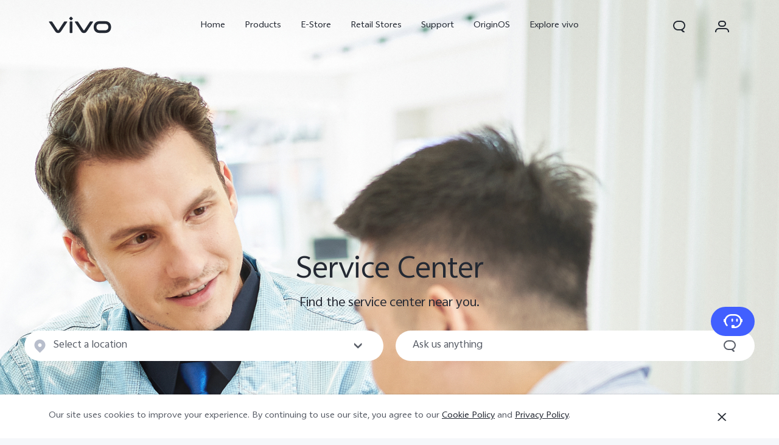

--- FILE ---
content_type: text/html;charset=UTF-8
request_url: https://www.vivo.com/ph/support/service-center
body_size: 21447
content:








<!DOCTYPE html>
<html lang="en_US">
<head>
<meta charset="utf-8">
<meta http-equiv="X-UA-Compatible" content="IE=Edge,chrome=1">
<meta name="viewport" content="width=device-width,initial-scale=1,maximum-scale=1,user-scalable=no">
<meta content="telephone=no,email=no" name="format-detection">
<meta name="facebook-domain-verification" content="0q2ryjis6o0fzvez07tvvutzgde34a" />
<style>
.bottom-crumbs-left {
display: flex;
align-items: center;
}
#vcm-v-banner-sdk a:focus ,#vcm-v-banner-sdk button:focus {
outline: auto;
}
</style>
<meta name="google-site-verification" content="E-7gZJW4cW6Cf7VJQpdOKF6gQ6mwyrfguXubRyJSW4M" />
<title>Find vivo Service Center Near You for Support | vivo Philippines</title>
<meta name="title" content="Find vivo Service Center Near You for Support | vivo Philippines"/>
<meta name="keywords" content="vivo Philippines"/>
<meta name="description" content="Choose a location and find an authorized vivo service center near you in Philippines. Get support for repair, software updates and more via the service center locator."/>
<meta name="robots" content="index"/>
<link rel="canonical" href="https://www.vivo.com/ph/support/service-center">
<link rel="dns-prefetch" href="//asia-exstatic.vivoglobal.com" />
<link rel="dns-prefetch" href="//www.googletagmanager.com" />
<link rel="dns-prefetch" href="//www.google-analytics.com" />
<link rel="dns-prefetch" href="//asia-exstatic-vivofs.vivo.com" />
<link rel="shortcut icon" href="//asia-exstatic.vivoglobal.com/static/favicon-vivo_0549efd.ico" type="image/vnd.microsoft.icon" />
<link rel="icon" href="//asia-exstatic.vivoglobal.com/static/favicon-vivo_0549efd.ico" type="image/vnd.microsoft.icon" />
<script>
var VIVO_WEB_HOST = "https://www.vivo.com";
var VIVO_STATIC_HOST = "https://asia-exstatic.vivoglobal.com";
var VI_GLOBAL_NOWTIME = new Date().getTime();
var globalVar = {
isApp: /(VivoExSpace)|(iQOOExSpace)|(VivoPortalNoHF)/i.test(navigator.userAgent.toLowerCase()),
brandMark: 'vivo',
darkModel: '',
regionId: 'ph',
languageCode: 'en_US',
userOpenId: '',
isUserLogin: 'false',
isPiwikPro: 'false',
loginUrl: 'https://passport.vivo.com/ph/v3/web/login/authorize?client_id=30&redirect_uri=http%3A%2F%2Fwww.vivo.com%3A80%2Fph%2Fsupport%2Fservice-center',
privacyLastVersion: '4' || '0', // 隐私政策版本号
cookieLastVersion: '5' || '0', // cookie政策版本号
path: '',
layoutShow: '0',
appHeaderFooterRemoved: '',
publicKey: '[base64]/QIDAQAB', // 公钥
isComplianceStates: false,
appAgreedPrivacyVersion: '0',
privacylastUpdateTime: 'Last updated: 1 May 2022',
isSwCacheEnable: false,
version: 'v1.1',
dataCenter: 'asia',
gaSwitch: 'true', // GA埋点开关
abTastySwitch: 'false',
currentEnv: 'prd',
trackSwitch: 'true', // 大数据埋点开关
privacyPromptStrUrl: '/ph/about-vivo/privacy-policy',
afterServicePromptStrUrl: '/ph/about-vivo/after-service-policy',
oneTrustShow: true,
intermediaryUrl: '/ph/intermediary?redirectTo=',
isGtmFlag: false,
isAbTastyFlag: false,
noticeBoard: {
noticeTitle: 'vivo statement on COVID-19',
linkContent: 'Learn More > >',
linkUrl: 'https://www.vivo.com/ph/about-vivo/news/freewarrantyextension',
isShow: '0',
isJump: '1'
},
servicePopup: {
popTitle: 'Special Concern For Valued Vivo Users',
popContent: '<p style=\"white-space: normal; line-height: 1.5em;\"><span style=\"font-family: languageFont, serif;\">Vivo is providing free warranty extension to&nbsp;31st May 2020&nbsp;for customers amid the COVID-19 pandemic. Your safety is our priority and in line with government guidelines , vivo encourages you to stay home whenever possible to protect you and your family. The free extension will automatically be applied to all vivo smartphones* sold in&nbsp;<\/span><span style=\"font-family: languageFont, serif;\">Philippines<\/span><span style=\"font-family: languageFont, serif;\">&nbsp;with warranty expiring on&nbsp;15th March&nbsp;to 14th April. We do this cause we care.<\/span><\/p><p style=\"white-space: normal; line-height: 1.5em;\"><span style=\"font-family: languageFont, serif;\">Learn more about our adjusted opening hours for stores and service centers:&nbsp;&nbsp;<a href=\"http://www.vivo.com/ph/support/serviceCenter\" target=\"_self\">http://www.vivo.com/ph/support/serviceCenter<\/a><\/span><\/p><p style=\"white-space: normal; line-height: 1.5em;\"><span style=\"font-family: languageFont, serif;\">Hotline number:09178486111 (&nbsp;Mon-Sat 10:00-19:00)<a href=\"https://www.vivo.com/ph/index/warrantyTerms\" target=\"_self\"><\/a><\/span><\/p><p style=\"white-space: normal; line-height: 1.5em;\"><span style=\"font-family: languageFont, serif;\">Facebook Page:&nbsp;<\/span><a href=\"https://www.facebook.com/vivoPhilippines/\">https://www.facebook.com/vivoPhilippines/<\/a><\/p><p style=\"white-space: normal; line-height: 1.5em;\"><span style=\"font-family: languageFont, serif;\"><\/span>Email:&nbsp;<a href=\"file:///D:/My%20Documents/%E6%A1%8C%E9%9D%A2/vivo.serviceph@ph.vivo.com\">vivo.serviceph@ph.vivo.com<\/a><\/p><p style=\"white-space: normal; line-height: 1.5em;\"><span style=\"font-family: languageFont, serif;\">#stayhomestaysafe #vivocares<\/span><\/p><p><br/><\/p>',
isShow: '0'
},
fwShowSwitch: 1,
vivoSpace: false
}
var globalAPI = {
setCookie: function (params) {
var content = ''
if (params.expire) {
// expire是小时数，合规限制cookie最多存3年
if (params.expire > 3 * 365 * 24) {
params.expire = 3 * 365 * 24
}
content += ';expires=' + new Date((new Date()).getTime() + params.expire * 60 * 60 * 1000).toGMTString()
}
if (params.domain) {
content += ';domain=' + params.domain
}
document.cookie = params.key + '=' + escape(params.value) + content + ';path=/' + globalVar.regionId + ';secure=true'
},
getCookie: function (key) {
var cookieValue = ''
var search = key + '='
if (document.cookie.length > 0) {
var offset = document.cookie.indexOf(search)
if (offset !== -1) {
offset += search.length
var end = document.cookie.indexOf(';', offset)
if (end === -1) {
end = document.cookie.length
}
cookieValue = unescape(document.cookie.substring(offset, end))
}
}
return cookieValue
},
setLocalStorage: function (params) {
// expire是小时数
var obj = { data: params.value }
if (params.expire) {
obj.time = Date.now()
obj.expire = params.expire * 60 * 60 * 1000
}
localStorage.setItem(params.key, JSON.stringify(obj))
},
getLocalStorage: function (key) {
var val = localStorage.getItem(key)
if (!val) {
return val
}
val = JSON.parse(val)
if (val.expire && Date.now() - val.time > val.expire) {
localStorage.removeItem(key)
return null
}
return val.data
},
gaPushFun: function (params) {
if (globalVar.gaSwitch !== 'true') {
return false
}
if (globalVar.oneTrustShow && globalVar.isPiwikPro !== 'true') {
var VCMConsent = globalAPI.getCookie('VCMConsent')
if (VCMConsent) {
var activeGroups = JSON.parse(VCMConsent).activeGroups
if (activeGroups && activeGroups.indexOf('3') === -1) {
return false
}
}
}
window.dataLayer.push(params)
},
addGTM: function () {
if (globalVar.regionId === 'cn' && globalVar.gaSwitch !== 'true') {
return false
}
var gtmKey = globalVar.brandMark === 'iqoo' ? 'GTM-KHQFJS5' : (globalVar.isPiwikPro === 'true' ? 'GTM-T67WT6B' : 'GTM-WPPMHB7')
;(function(w,d,s,l,i){w[l]=w[l]||[];w[l].push({'gtm.start':
new Date().getTime(),event:'gtm.js'});var f=d.getElementsByTagName(s)[0],
j=d.createElement(s),dl=l!='dataLayer'?'&l='+l:'';j.async=true;j.src=
'//www.googletagmanager.com/gtm.js?id='+i+dl;f.parentNode.insertBefore(j,f);
})(window,document,'script','dataLayer',gtmKey);
globalVar.isGtmFlag = true
},
addAbTasty: function () {
if (globalVar.brandMark !== 'vivo' && globalVar.abTastySwitch !== 'true') {
return false
}
;(function (i, s, o, g, r, a, m) {
i["abtiming"] = 1 * new Date();
a = s.createElement(o),
m = s.getElementsByTagName(o)[0]; a.async = 1; a.src = g; m.parentNode.insertBefore(a, m)
})(window, document, "script", "//try.abtasty.com/4ba860bab525699b2f20a9987d009647.js");
globalVar.isAbTastyFlag = true
}
}
/* 埋点初始化代码 */
window.dataLayer = window.dataLayer || [];
window.dataLayer.push({
"siteVersion": "new official"
})
</script>
<script type="text/javascript">
function VcmWrapper() {
var $otTglWithLabel = document.querySelector('#vcm-v-dialog-sdk')
var $onetrustCookieSettings = document.querySelector('.vep-one-trust-cookie-settings')
var $onetrustCookieSettingLine = document.querySelector('.vep-one-trust-cookie-setting-line')
var $onetrustPrivacyTime = document.querySelector('.vep-one-trust-privacy-time')
if ($onetrustPrivacyTime) {
$onetrustPrivacyTime.innerText = 'Last updated: 1 May 2022'
}
if ($otTglWithLabel) {
$onetrustCookieSettings && $onetrustCookieSettings.classList.contains('vep-display-none') && $onetrustCookieSettings.classList.remove('vep-display-none')
$onetrustCookieSettingLine && $onetrustCookieSettingLine.classList.contains('vep-display-none') && $onetrustCookieSettingLine.classList.remove('vep-display-none')
} else {
$onetrustCookieSettings && $onetrustCookieSettings.parentNode.removeChild($onetrustCookieSettings)
$onetrustCookieSettingLine && $onetrustCookieSettingLine.parentNode.removeChild($onetrustCookieSettingLine)
}
// 针对台湾地区，字体加粗
if (globalVar.regionId === 'tw') {
var $onetrustEl = document.querySelector('#vcm-v-consent-sdk')
$onetrustEl && $onetrustEl.classList.add('vcm-v-text-bold')
}
var VCMConsent = globalAPI.getCookie('VCMConsent')
if (VCMConsent) {
var activeGroups = JSON.parse(VCMConsent).activeGroups
var isAgree = activeGroups && activeGroups.indexOf('3') > -1
if (globalVar.isPiwikPro === 'true' || (isAgree && globalVar.gaSwitch === 'true' && !globalVar.isGtmFlag)) {
globalAPI.addGTM()
}
if (isAgree && globalVar.abTastySwitch === 'true' && !globalVar.isAbTastyFlag) {
globalAPI.addAbTasty()
}
} else {
if (globalVar.gaSwitch === 'true' && !globalVar.isGtmFlag) {
globalAPI.addGTM()
}
if (globalVar.abTastySwitch === 'true' && !globalVar.isAbTastyFlag) {
globalAPI.addAbTasty()
}
}
var bannerContainerDom = document.querySelector('.vcm-v-banner-container')
if (bannerContainerDom) {
bannerContainerDom.setAttribute('role', 'alertdialog')
Array.prototype.forEach.call(bannerContainerDom.querySelectorAll('a'), function (a) {
if (!a.href) {
a.href = 'javascript:void(0);'
}
})
if (window.globalAPI.PreventFocusOut) {
window.vcmPreventFocusOut = new window.globalAPI.PreventFocusOut({
container: bannerContainerDom,
autoFocus: true
})
}
var closeBtnDom = document.querySelector('#vcm-v-close-btn')
if (closeBtnDom) {
closeBtnDom.setAttribute('aria-label', 'Close')
}
}
}
</script>
<script src="https://vcm-static.vivo.com/kXxOmoV76SPgGRVl/64d95d35-4f10-40f1-bc66-1d0fee0d0b0a/vcm.js"></script>
<script src="https://www.googleoptimize.com/optimize.js?id=OPT-PK58B97"></script>
<script>
!function(a,b){function c(){var b=f.getBoundingClientRect().width;b/i>768&&(b=768*i);var c=b/10.8;f.style.fontSize=c+"px",k.rem=a.rem=c}var d,e=a.document,f=e.documentElement,g=e.querySelector('meta[name="viewport"]'),h=e.querySelector('meta[name="flexible"]'),i=0,j=0,k=b.flexible||(b.flexible={});if(g){var l=g.getAttribute("content").match(/initial\-scale=([\d\.]+)/);l&&(j=parseFloat(l[1]),i=parseInt(1/j))}else if(h){var m=h.getAttribute("content");if(m){var n=m.match(/initial\-dpr=([\d\.]+)/),o=m.match(/maximum\-dpr=([\d\.]+)/);n&&(i=parseFloat(n[1]),j=parseFloat((1/i).toFixed(2))),o&&(i=parseFloat(o[1]),j=parseFloat((1/i).toFixed(2)))}}if(!i&&!j){var p=a.navigator.userAgent,q=(!!p.match(/android/gi),!!p.match(/iphone/gi)),r=q&&!!p.match(/OS 9_3/),s=a.devicePixelRatio;i=q&&!r?s>=3&&(!i||i>=3)?3:s>=2&&(!i||i>=2)?2:1:1,j=1/i}if(f.setAttribute("data-dpr",i),!g)if(g=e.createElement("meta"),g.setAttribute("name","viewport"),g.setAttribute("content","initial-scale="+j+", maximum-scale="+j+", minimum-scale="+j+", user-scalable=no"),f.firstElementChild)f.firstElementChild.appendChild(g);else{var t=e.createElement("div");t.appendChild(g),e.write(t.innerHTML)}a.addEventListener("resize",function(){clearTimeout(d),d=setTimeout(c,0)},!1),a.addEventListener("pageshow",function(a){a.persisted&&(clearTimeout(d),d=setTimeout(c,0))},!1),"complete"===e.readyState?e.body.style.fontSize=12*i+"px":e.addEventListener("DOMContentLoaded",function(){e.body.style.fontSize=12*i+"px"},!1),c(),k.dpr=a.dpr=i,k.refreshRem=c,k.rem2px=function(a){var b=parseFloat(a)*this.rem;return"string"==typeof a&&a.match(/rem$/)&&(b+="px"),b},k.px2rem=function(a){var b=parseFloat(a)/this.rem;return"string"==typeof a&&a.match(/px$/)&&(b+="rem"),b}}(window,window.lib||(window.lib={}));
!(function(c){function a(){c.documentElement.className+=" vivo-webp";}var w=localStorage.getItem('vivo-webp');if(!w||w!=='A'){var b=new Image();b.onload=function(){if(b.width===1){a();localStorage.setItem('vivo-webp','A');}};b.src='[data-uri]';}else{a();}}(document));
</script>
<style>
@font-face {
font-family: 'AvenirNext';
src: url('//asia-exstatic.vivoglobal.com/static/font/AvenirNext/AvenirNextRegular_17c1dc8.eot'),url('//asia-exstatic.vivoglobal.com/static/font/AvenirNext/AvenirNextRegular_6b6dbe3.woff2') format('woff2'),url('//asia-exstatic.vivoglobal.com/static/font/AvenirNext/AvenirNextRegular_2d26b87.woff') format('woff'),url('//asia-exstatic.vivoglobal.com/static/font/AvenirNext/AvenirNextRegular_c99fe90.ttf') format('truetype'),url('//asia-exstatic.vivoglobal.com/static/font/AvenirNext/AvenirNextRegular_e7a17f8.svg') format('svg');
font-weight: normal;
font-style: normal;
}
@font-face {
font-family: 'WebRupee';
src: url('//asia-exstatic.vivoglobal.com/static/font/currency/WebRupee.V2.0_b9b282e.eot'),url('//asia-exstatic.vivoglobal.com/static/font/currency/WebRupee.V2.0_5dc4203.woff2') format('woff2'),url('//asia-exstatic.vivoglobal.com/static/font/currency/WebRupee.V2.0_5bb128f.woff') format('woff'),url('//asia-exstatic.vivoglobal.com/static/font/currency/WebRupee.V2.0_388288f.ttf') format('truetype'),url('//asia-exstatic.vivoglobal.com/static/font/currency/WebRupee.V2.0_77414ca.svg') format('svg');
font-weight: normal;
font-style: normal;
}
@font-face {
font-family: 'languageFont';
src: url('https://asia-exstatic-vivofs.vivo.com/PSee2l50xoirPK7y/1719829525712/04b9393db40fc7f5020ef9c38c23b543.eot') ,url('https://asia-exstatic-vivofs.vivo.com/PSee2l50xoirPK7y/1719829589533/7b011cf2bdef6236275690cf506843aa.woff2') format('woff2'),url('https://asia-exstatic-vivofs.vivo.com/PSee2l50xoirPK7y/1719829601406/672c599e9d24f40a6514cd4e70ab6ace.woff') format('woff'),url('https://asia-exstatic-vivofs.vivo.com/PSee2l50xoirPK7y/1719829615857/75d4d9aec99608a5481ca7a24f2f7f75.ttf') format('truetype'),url('https://asia-exstatic-vivofs.vivo.com/PSee2l50xoirPK7y/1719829629779/dae55adcaa2bdbd2c29f4d807d1cb5bb.svg') format('svg');
font-weight: normal;
font-style: normal;
}
.public *,
.vep-public *,
#vcm-v-consent-sdk * {
font-family: "languageFont","AvenirNext","Microsoft YaHei",微软雅黑,"MicrosoftJhengHei",华文细黑,STHeiti,MingLiu,sans-serif,"WebRupee";
}
</style>
<link href="//asia-exstatic.vivoglobal.com/static/bus/common/css/vicon_28ffe74.css" rel="stylesheet" type="text/css">
<link href="//asia-exstatic.vivoglobal.com/static/bus/include/vep-new-global/dist/css/vivo_5f5d01f.css" rel="stylesheet" type="text/css">
<style>
</style>
<link rel="stylesheet" href="//asia-exstatic.vivoglobal.com/static/bus/components/swiper/swiper.4.3.2.min_025de34.css">
<link href="//asia-exstatic.vivoglobal.com/static/bus/support/center/dist/css/vivo_ec87a7a.css" rel="stylesheet" type="text/css">
<script src="//asia-exstatic.vivoglobal.com/static/bus/common/js/jquery.min.3.3.1_7679e5a.js"></script>
<script src="//asia-exstatic.vivoglobal.com/static/bus/common/js/global.pack_f24840e.js"></script>
<script>
window.onload = function(){
const vcmHeaderLogo = $(".vcm-v-header-logo>img")
const vcmWin = $("#vcm-v-banner-sdk")
const vcmBtn = $(".vcm-v-group-btn")
if(globalVar.brandMark === 'jovi'){
$('#vcm-v-dialog-sdk .vcm-v-header-logo')?.css({'width':'82px','height':'auto','margin-top':'28.3px','margin-right':'23px'})
// vcmHeaderLogo?.attr('src','/static/img/icon/vcm-logo-jovi.svg')
vcmHeaderLogo?.attr('src','/static/img/image/vcm-logo-jovi.png')
}
if(vcmWin.length) {
vcmWin.attr('tabindex', '0').focus()
}
if(vcmBtn.length && $('body').is(".portal-font-scale-4, .portal-font-scale-5")){
vcmBtn?.css({
'overflow':'hidden',
'text-overflow':'ellipsis',
'white-space':'nowrap',
'display':'block'
})
}
if(vcmBtn.length && $('body').is(".portal-font-scale-6, .portal-font-scale-7")){
vcmBtn?.css({
'padding': '30px 20px'
})
}
}
</script>
<script src="https://maps.googleapis.com/maps/api/js?key=AIzaSyDJtJqdI0ReqOHeMdJBhHasTEprURh8Bks"></script>
</head>
<body class="ver-header-fixed veu-header-relative" data-nav="Support" data-tracking-page="service center" data-app-page="additional-privacy" data-category="Support vivo">
<script>
window._env='非vivoapp'
</script>
<header id="header" class="new-head-wrap">
<div id="vivo-head-wrap"
class="vep-public vep-head vep-new-header vep-responsive">
<div class="vep-header-pc-box">
<div class="vep-pc-nav-box">
<div class="vep-pc-nav">
<p class="vep-pc-logo-box no-flip-over">
<a data-include-click-stat="cfrom=01|03|002|001&name=vivo" class="vep-pc-logo" href="//www.vivo.com/ph" role="link" aria-label="vivo" name="content">
<svg aria-hidden="true" width="104px" height="28px" viewBox="0 0 103 28" version="1.1" xmlns="http://www.w3.org/2000/svg" xmlns:xlink="http://www.w3.org/1999/xlink">
<g id="海外一期" stroke="none" stroke-width="1" fill="none" fill-rule="evenodd">
<g id="F14-PC-返回顶部Normal" transform="translate(-241.000000, -29.000000)">
<g id="编组-6">
<g id="vivo" transform="translate(240.000000, 29.000000)">
<g id="vivo-LOGO" transform="translate(1.000000, 0.000000)" fill="#ffffff">
<path class="vep-pc-logo-path" d="M92.1201187,22.7773568 L83.3531521,22.7773568 C78.4247857,22.7773568 77.9864276,18.7356293 77.9864276,17.5007165 C77.9864276,16.2658037 78.4247857,12.2240763 83.3531521,12.2240763 L92.1201187,12.2240763 C97.0484851,12.2240763 97.4868432,16.2658037 97.4868432,17.5007165 C97.4868432,18.7356293 97.0484851,22.7773568 92.1201187,22.7773568 M92.1201187,7.77940186 L83.3531521,7.77940186 C74.2419976,7.77940186 73.4316287,15.2256518 73.4316287,17.5007165 C73.4316287,19.7759758 74.2419976,27.2222258 83.3531521,27.2222258 L92.1201187,27.2222258 C101.231468,27.2222258 102.041837,19.7759758 102.041837,17.5007165 C102.041837,15.2256518 101.231468,7.77940186 92.1201187,7.77940186" id="Fill-1"></path>
<path class="vep-pc-logo-path" d="M71.6722232,8.23532926 L68.8307758,8.23532926 C67.6137631,8.23532926 67.362967,8.44312615 66.8934784,9.13947923 C66.4241842,9.83602688 58.2963682,22.2443033 58.2963682,22.2443033 C58.0372058,22.6258479 57.7622835,22.7801391 57.4200413,22.7801391 C57.0779936,22.7801391 56.8028767,22.6258479 56.5437143,22.2443033 C56.5437143,22.2443033 48.4158983,9.83602688 47.9466042,9.13947923 C47.4771155,8.44312615 47.2263194,8.23532926 46.0095013,8.23532926 L43.1678593,8.23532926 C42.5139217,8.23532926 42.2146786,8.74664971 42.6257973,9.37101323 C43.0369161,9.99537674 52.3331032,24.1107786 52.3331032,24.1107786 C53.8394361,26.3265005 54.9449623,27.2222841 57.4200413,27.2222841 C59.8951202,27.2222841 61.0008409,26.3265005 62.5073684,24.1107786 C62.5073684,24.1107786 71.8031664,9.99537674 72.2142852,9.37101323 C72.6254039,8.74664971 72.3263554,8.23532926 71.6722232,8.23532926" id="Fill-4"></path>
<path class="vep-pc-logo-path" d="M33.9316764,9.43928657 C33.9316764,8.57716293 34.273335,8.2353098 35.1354586,8.2353098 L37.2832769,8.2353098 C38.1454005,8.2353098 38.4872537,8.57716293 38.4872537,9.43928657 L38.4872537,26.0182879 C38.4872537,26.8804115 38.1454005,27.2222647 37.2832769,27.2222647 L35.1354586,27.2222647 C34.273335,27.2222647 33.9316764,26.8804115 33.9316764,26.0182879 L33.9316764,9.43928657 Z" id="Fill-7"></path>
<path class="vep-pc-logo-path" d="M29.2512459,8.23532926 L26.4097985,8.23532926 C25.1925912,8.23532926 24.9417952,8.44312615 24.4723065,9.13947923 C24.0030124,9.83602688 15.8753909,22.2443033 15.8753909,22.2443033 C15.6160339,22.6256534 15.3411116,22.7801391 14.9988694,22.7801391 C14.6566271,22.7801391 14.3817048,22.6256534 14.1225424,22.2443033 C14.1225424,22.2443033 5.9947264,9.83602688 5.52543229,9.13947923 C5.05613818,8.44312615 4.80514754,8.23532926 3.5883294,8.23532926 L0.746492834,8.23532926 C0.0162852061,8.23532926 -0.206687867,8.74664971 0.204625463,9.37101323 C0.615744226,9.99537674 9.91193135,24.1107786 9.91193135,24.1107786 C11.4180697,26.3265005 12.5237904,27.2222841 14.9988694,27.2222841 C17.4741429,27.2222841 18.5796691,26.3265005 20.0861965,24.1107786 C20.0861965,24.1107786 29.3821891,9.99537674 29.7931133,9.37101323 C30.2044266,8.74664971 29.9814536,8.23532926 29.2512459,8.23532926" id="Fill-13"></path>
<path class="vep-pc-logo-path" d="M33.7359621,4.43800671 C33.0359123,3.73815144 33.0359123,3.18324812 33.7359621,2.48319828 L35.231983,0.987177377 C35.9318383,0.287127538 36.4869362,0.287127538 37.1867914,0.986982811 L38.6830069,2.48319828 C39.3828622,3.18324812 39.3828622,3.73815144 38.6830069,4.43800671 L37.1867914,5.93422218 C36.4869362,6.63427202 35.9318383,6.63427202 35.231983,5.93422218 L33.7359621,4.43800671 Z" id="Fill-10"></path>
</g>
</g>
</g>
</g>
</g>
</svg>
</a>
</p>
<div role="navigation" aria-label="Primary">
<ul class="vep-pc-nav-list" data-include-view-stat="cfrom=1002">
<li class="vep-pc-nav-item">
<a aria-current="page" class="vep-pc-nav-link no-flip-over"
href="https://www.vivo.com/ph"
data-nav-home
data-include-click-stat="cfrom=01|03|002|003&name=Home&position=1"
>Home</a>
</li>
<li class="vep-pc-nav-item">
<a aria-current="page" class="vep-pc-nav-link no-flip-over pc-product-nav"
href="https://www.vivo.com/ph/products"
data-nav-products
data-include-click-stat="cfrom=01|03|002|003&name=Products&position=2"
>Products</a>
<button class="vicon-banner-arrow-down vep-pc-nav-submenu-trigger vep-pc-nav-product-submenu-trigger" aria-haspopup="true" aria-expanded="false" aria-controls="vepPcProductBox" aria-label="Products"></button>
</li>
<li class="vep-pc-nav-item">
<a aria-current="page" class="vep-pc-nav-link no-flip-over"
href="https://shop.vivo.com/ph"
data-nav-home
data-include-click-stat="cfrom=01|03|002|003&name=E-Store&position=3"
>E-Store</a>
</li>
<li class="vep-pc-nav-item">
<a aria-current="page" class="vep-pc-nav-link no-flip-over"
href="https://www.vivo.com/ph/where-to-buy"
data-nav-retailers
data-include-click-stat="cfrom=01|03|002|003&name=Retail Stores&position=4"
>Retail Stores</a>
</li>
<li class="vep-pc-nav-item">
<a aria-current="page" class="vep-pc-nav-link no-flip-over"
href="https://www.vivo.com/ph/support"
data-nav-support
data-include-click-stat="cfrom=01|03|002|003&name=Support&position=5"
>Support</a>
</li>
<li class="vep-pc-nav-item">
<a aria-current="page" class="vep-pc-nav-link no-flip-over"
href="https://www.vivo.com/ph/originos"
data-nav-home
data-include-click-stat="cfrom=01|03|002|003&name=OriginOS&position=6"
>OriginOS</a>
</li>
<li class="vep-pc-nav-item">
<a aria-current="page" class="vep-pc-nav-link no-flip-over"
href="https://www.vivo.com/ph/about-vivo"
data-nav-about-vivo
data-include-click-stat="cfrom=01|03|002|003&name=Explore vivo&position=7"
>Explore vivo</a>
</li>
</ul>
</div>
<p class="vep-pc-search-icon no-flip-over pc-account-show" role="button" tabindex="0" aria-label="Search" aria-haspopup="true" aria-expanded="false" aria-controls="vepPcSearchListDiv">
<svg aria-hidden="true" tabindex="-1" width="28px" height="28px" viewBox="0 0 28 28" version="1.1" xmlns="http://www.w3.org/2000/svg" xmlns:xlink="http://www.w3.org/1999/xlink">
<g id="搜索" stroke="none" stroke-width="1" fill="none" fill-rule="evenodd">
<g id="编组-17">
<path d="M16,5 C20.418278,5 24,8.581722 24,13 C24,16.0803917 22.2590043,18.7541521 19.7073223,20.0909719 L23.0905984,23.3102362 C23.2506305,23.4625276 23.2569056,23.7157158 23.1046142,23.875748 C23.0291106,23.9550893 22.9243759,24 22.8148504,24 L20.6539141,24 C20.3972737,24 20.150457,23.9013297 19.9645442,23.7244095 L17.0320536,20.9340435 C16.6941842,20.9775607 16.3497126,21 16,21 L12,21 C7.581722,21 4,17.418278 4,13 C4,8.581722 7.581722,5 12,5 L16,5 Z M16,7 L12,7 C8.6862915,7 6,9.6862915 6,13 C6,16.3137085 8.6862915,19 12,19 L16,19 C19.3137085,19 22,16.3137085 22,13 C22,9.6862915 19.3137085,7 16,7 Z" id="形状结合" fill="#242933" fill-rule="nonzero"></path>
</g>
</g>
</svg>
</p>
<div class="vep-pc-account-box">
<p class="vep-pc-account-image-box no-flip-over" role="button" tabindex="0" aria-haspopup="menu" aria-expanded="false" aria-label="Personal center">
<img class="vep-svg-image" src="https://asia-exstatic-vivofs.vivo.com/PSee2l50xoirPK7y/1617937010693/22c13cd67509ab702f6fc03c7611514b.svg" aria-hidden="true" tabindex="-1">
</p>
<div class="vep-pc-account-list-box">
<i class="vep-pc-account-triangle"></i>
<ul class="vep-pc-account-list" role="menu">
<li class="vep-pc-account-item">
<a class="vep-pc-account-link" href="https://shop.vivo.com/ph/person/order/list" data-include-click-stat="cfrom=01|03|002|002&name=My Order&position=1" role="menuitem">
<div class="vep-pc-account-icon" aria-hidden="true">
<img class="vep-svg-image no-flip-over" aria-hidden="true" src="https://asia-exstatic-vivofs.vivo.com/PSee2l50xoirPK7y/1617936974988/b7076feca336e18dc406f82dc5c7f2c5.svg">
</div>
<p class="vep-pc-account-content no-flip-over">My Order</p>
</a>
</li>
<li class="vep-pc-account-item">
<a class="vep-pc-account-link" href="https://shop.vivo.com/ph/cart/list" data-include-click-stat="cfrom=01|03|002|002&name=Cart&position=1" role="menuitem">
<div class="vep-pc-account-icon" aria-hidden="true">
<img class="vep-svg-image no-flip-over" aria-hidden="true" src="https://asia-exstatic-vivofs.vivo.com/PSee2l50xoirPK7y/1625035828662/6365edc84c9d7bf71781eb35ec72a561.svg">
</div>
<p class="vep-pc-account-content vep-pc-cart-content no-flip-over">
<span>Cart</span>
<span class="vep-pc-cart-number"></span>
</p>
</a>
</li>
</ul>
</div>
</div>
<div id="vepPcSearchListDiv" class="vep-pc-search-list" role="dialog" aria-hidden="true" tabindex="-1">
<button class="vep-pc-search-close-icon vicon-bar-close pc-account-show" tabindex="-1" aria-label="Close"></button>
<div class="vep-pc-search-content">
<div>
<input class="vep-pc-search-input vep-input-placeholder vep-line-hidden no-flip-over" type="search" tabindex="-1" aria-label="Search" aria-controls="vepPcSearchList">
<i class="vep-pc-search-input-line" tabindex="-1"></i>
</div>
<div class="vep-pc-search-hot-list"></div>
<ul class="vep-pc-search-classification-list" role="region" id="vepPcSearchList" aria-live="polite"></ul>
</div>
<button class="vep-pc-search-aria-btn" role="button" tabindex="-1" aria-label="Search"></button>
</div>
</div>
</div>
<div class="vep-pc-search-shade-box"></div>
<div class="sub-nav-wrap">
<div class="vep-pc-product-shade-box"></div>
<div id="vepPcProductBox" class="vep-pc-product-box" aria-hidden="true">
<div class="vep-pc-product-content">
<ul class="vep-pc-product-list">
<li class="vep-pc-product-item">
<a href="https://www.vivo.com/ph/products/x300-pro" data-include-click-stat="cfrom=01|03|002|002&position=1" tabindex="-1">
<div class="vep-pc-product-image-list vp-head-product-img-2 no-flip-over" aria-hidden="true">
<div class="vep-pc-product-image-box vp-head-product-img-2-2">
<img class="vep-pc-product-image-item" src="[data-uri]" data-src="https://asia-exstatic-vivofs.vivo.com/PSee2l50xoirPK7y/1764227605593/eeef7f331121f128f9a2171c65256b6c.png" alt="X300 Pro">
</div>
<div class="vep-pc-product-image-box vp-head-product-img-2-1">
<img class="vep-pc-product-image-item" src="[data-uri]" data-src="https://asia-exstatic-vivofs.vivo.com/PSee2l50xoirPK7y/1764227610694/d0020820d9e42776eced80a673bbd090.png" alt="X300 Pro">
</div>
</div>
<div class="vep-pc-product-title-box">
<p class="vep-pc-product-title vep-line-hidden no-flip-over" translate="no">X300 Pro</p>
<span class="vep-pc-product-new no-flip-over">new</span>
</div>
</a>
</li>
<li class="vep-pc-product-item">
<a href="https://www.vivo.com/ph/products/x300" data-include-click-stat="cfrom=01|03|002|002&position=2" tabindex="-1">
<div class="vep-pc-product-image-list vp-head-product-img-3 no-flip-over" aria-hidden="true">
<div class="vep-pc-product-image-box vp-head-product-img-3-3">
<img class="vep-pc-product-image-item" src="[data-uri]" data-src="https://asia-exstatic-vivofs.vivo.com/PSee2l50xoirPK7y/1764227892833/ef1c1c114baa41ed7db6de4b52ba2465.png" alt="X300">
</div>
<div class="vep-pc-product-image-box vp-head-product-img-3-2">
<img class="vep-pc-product-image-item" src="[data-uri]" data-src="https://asia-exstatic-vivofs.vivo.com/PSee2l50xoirPK7y/1764227903909/955ac4fc7afec91da9245cdd8af6b3fa.png" alt="X300">
</div>
<div class="vep-pc-product-image-box vp-head-product-img-3-1">
<img class="vep-pc-product-image-item" src="[data-uri]" data-src="https://asia-exstatic-vivofs.vivo.com/PSee2l50xoirPK7y/1764227912043/f8ee4d3622f206bf5771e7cb551da03a.png" alt="X300">
</div>
</div>
<div class="vep-pc-product-title-box">
<p class="vep-pc-product-title vep-line-hidden no-flip-over" translate="no">X300</p>
<span class="vep-pc-product-new no-flip-over">new</span>
</div>
</a>
</li>
<li class="vep-pc-product-item">
<a href="https://www.vivo.com/ph/products/x200-fe" data-include-click-stat="cfrom=01|03|002|002&position=3" tabindex="-1">
<div class="vep-pc-product-image-list vp-head-product-img-3 no-flip-over" aria-hidden="true">
<div class="vep-pc-product-image-box vp-head-product-img-3-3">
<img class="vep-pc-product-image-item" src="[data-uri]" data-src="https://asia-exstatic-vivofs.vivo.com/PSee2l50xoirPK7y/1754279385121/6e306de3b7e9a4a577366c0c35ab2782.png" alt="X200 FE">
</div>
<div class="vep-pc-product-image-box vp-head-product-img-3-2">
<img class="vep-pc-product-image-item" src="[data-uri]" data-src="https://asia-exstatic-vivofs.vivo.com/PSee2l50xoirPK7y/1754279388334/be73445c0cfa902d52d5216a2dd7cb4a.png" alt="X200 FE">
</div>
<div class="vep-pc-product-image-box vp-head-product-img-3-1">
<img class="vep-pc-product-image-item" src="[data-uri]" data-src="https://asia-exstatic-vivofs.vivo.com/PSee2l50xoirPK7y/1754279401624/6d603cf9cb20e6728cebcbfddc0c4248.png" alt="X200 FE">
</div>
</div>
<div class="vep-pc-product-title-box">
<p class="vep-pc-product-title vep-line-hidden no-flip-over" translate="no">X200 FE</p>
<span class="vep-pc-product-new no-flip-over">new</span>
</div>
</a>
</li>
<li class="vep-pc-product-item">
<a href="https://www.vivo.com/ph/products/v60" data-include-click-stat="cfrom=01|03|002|002&position=4" tabindex="-1">
<div class="vep-pc-product-image-list vp-head-product-img-4 no-flip-over" aria-hidden="true">
<div class="vep-pc-product-image-box vp-head-product-img-4-4">
<img class="vep-pc-product-image-item" src="[data-uri]" data-src="https://asia-exstatic-vivofs.vivo.com/PSee2l50xoirPK7y/1760108264767/931c75d37aa77cf9457eb79d22034484.png" alt="V60">
</div>
<div class="vep-pc-product-image-box vp-head-product-img-4-3">
<img class="vep-pc-product-image-item" src="[data-uri]" data-src="https://asia-exstatic-vivofs.vivo.com/PSee2l50xoirPK7y/1760108269575/d0f8925c117338d6890be416411a636c.png" alt="V60">
</div>
<div class="vep-pc-product-image-box vp-head-product-img-4-2">
<img class="vep-pc-product-image-item" src="[data-uri]" data-src="https://asia-exstatic-vivofs.vivo.com/PSee2l50xoirPK7y/1760108273215/c29f4f12511acdad8354c71f3e9ccf23.png" alt="V60">
</div>
<div class="vep-pc-product-image-box vp-head-product-img-4-1">
<img class="vep-pc-product-image-item" src="[data-uri]" data-src="https://asia-exstatic-vivofs.vivo.com/PSee2l50xoirPK7y/1760108277510/ba430cbf32b43474fcc850759134d708.png" alt="V60">
</div>
</div>
<div class="vep-pc-product-title-box">
<p class="vep-pc-product-title vep-line-hidden no-flip-over" translate="no">V60</p>
<span class="vep-pc-product-new no-flip-over">new</span>
</div>
</a>
</li>
<li class="vep-pc-product-item">
<a href="https://www.vivo.com/ph/products/v50" data-include-click-stat="cfrom=01|03|002|002&position=5" tabindex="-1">
<div class="vep-pc-product-image-list vp-head-product-img-4 no-flip-over" aria-hidden="true">
<div class="vep-pc-product-image-box vp-head-product-img-4-4">
<img class="vep-pc-product-image-item" src="[data-uri]" data-src="https://asia-exstatic-vivofs.vivo.com/PSee2l50xoirPK7y/1743160034327/be72e66f1a9f80d6e756b99741c38b44.png" alt="V50">
</div>
<div class="vep-pc-product-image-box vp-head-product-img-4-3">
<img class="vep-pc-product-image-item" src="[data-uri]" data-src="https://asia-exstatic-vivofs.vivo.com/PSee2l50xoirPK7y/1743160037565/74cca54f4cb02e7aea384b5c0b601e49.png" alt="V50">
</div>
<div class="vep-pc-product-image-box vp-head-product-img-4-2">
<img class="vep-pc-product-image-item" src="[data-uri]" data-src="https://asia-exstatic-vivofs.vivo.com/PSee2l50xoirPK7y/1743160042503/ce2469fe6c9cb19bfd15693694ebc987.png" alt="V50">
</div>
<div class="vep-pc-product-image-box vp-head-product-img-4-1">
<img class="vep-pc-product-image-item" src="[data-uri]" data-src="https://asia-exstatic-vivofs.vivo.com/PSee2l50xoirPK7y/1743160046315/88cce98a100411b3df1c43295d6c448f.png" alt="V50">
</div>
</div>
<div class="vep-pc-product-title-box">
<p class="vep-pc-product-title vep-line-hidden no-flip-over" translate="no">V50</p>
</div>
</a>
</li>
<li class="vep-pc-product-item">
<a href="https://www.vivo.com/ph/products/v40" data-include-click-stat="cfrom=01|03|002|002&position=6" tabindex="-1">
<div class="vep-pc-product-image-list vp-head-product-img-4 no-flip-over" aria-hidden="true">
<div class="vep-pc-product-image-box vp-head-product-img-4-4">
<img class="vep-pc-product-image-item" src="[data-uri]" data-src="https://asia-exstatic-vivofs.vivo.com/PSee2l50xoirPK7y/1725005741323/1db15eeea64a92b1b6b34b85bee10b2c.png" alt="V40">
</div>
<div class="vep-pc-product-image-box vp-head-product-img-4-3">
<img class="vep-pc-product-image-item" src="[data-uri]" data-src="https://asia-exstatic-vivofs.vivo.com/PSee2l50xoirPK7y/1725005744237/bcdb5a7d53d43108ac8d961620dd23ac.png" alt="V40">
</div>
<div class="vep-pc-product-image-box vp-head-product-img-4-2">
<img class="vep-pc-product-image-item" src="[data-uri]" data-src="https://asia-exstatic-vivofs.vivo.com/PSee2l50xoirPK7y/1725005747260/c694771514109ecfccd580833f7fade7.png" alt="V40">
</div>
<div class="vep-pc-product-image-box vp-head-product-img-4-1">
<img class="vep-pc-product-image-item" src="[data-uri]" data-src="https://asia-exstatic-vivofs.vivo.com/PSee2l50xoirPK7y/1725005751154/51d28be481982449d88eaee6d8b1a00c.png" alt="V40">
</div>
</div>
<div class="vep-pc-product-title-box">
<p class="vep-pc-product-title vep-line-hidden no-flip-over" translate="no">V40</p>
</div>
</a>
</li>
<li class="vep-pc-product-item">
<a href="https://www.vivo.com/ph/products/v50-lite-5g" data-include-click-stat="cfrom=01|03|002|002&position=7" tabindex="-1">
<div class="vep-pc-product-image-list vp-head-product-img-4 no-flip-over" aria-hidden="true">
<div class="vep-pc-product-image-box vp-head-product-img-4-4">
<img class="vep-pc-product-image-item" src="[data-uri]" data-src="https://asia-exstatic-vivofs.vivo.com/PSee2l50xoirPK7y/1754279634738/6e9a2428b95d71a0bb32a57878d67875.png" alt="V50 Lite 5G">
</div>
<div class="vep-pc-product-image-box vp-head-product-img-4-3">
<img class="vep-pc-product-image-item" src="[data-uri]" data-src="https://asia-exstatic-vivofs.vivo.com/PSee2l50xoirPK7y/1754279644275/f03596b27eb7b2b9af4714f79d54a85c.png" alt="V50 Lite 5G">
</div>
<div class="vep-pc-product-image-box vp-head-product-img-4-2">
<img class="vep-pc-product-image-item" src="[data-uri]" data-src="https://asia-exstatic-vivofs.vivo.com/PSee2l50xoirPK7y/1754279648463/5704a74a3065395db360947e0f079b9d.png" alt="V50 Lite 5G">
</div>
<div class="vep-pc-product-image-box vp-head-product-img-4-1">
<img class="vep-pc-product-image-item" src="[data-uri]" data-src="https://asia-exstatic-vivofs.vivo.com/PSee2l50xoirPK7y/1754279652782/a81abb11a1ae061a200346fae1b74a13.png" alt="V50 Lite 5G">
</div>
</div>
<div class="vep-pc-product-title-box">
<p class="vep-pc-product-title vep-line-hidden no-flip-over" translate="no">V50 Lite 5G</p>
</div>
</a>
</li>
<li class="vep-pc-product-item">
<a href="https://www.vivo.com/ph/products/y29-4g" data-include-click-stat="cfrom=01|03|002|002&position=8" tabindex="-1">
<div class="vep-pc-product-image-list vp-head-product-img-3 no-flip-over" aria-hidden="true">
<div class="vep-pc-product-image-box vp-head-product-img-3-3">
<img class="vep-pc-product-image-item" src="[data-uri]" data-src="https://asia-exstatic-vivofs.vivo.com/PSee2l50xoirPK7y/1754279701576/a7aeb1b3439e5875b62dde61f928872b.png" alt="Y29">
</div>
<div class="vep-pc-product-image-box vp-head-product-img-3-2">
<img class="vep-pc-product-image-item" src="[data-uri]" data-src="https://asia-exstatic-vivofs.vivo.com/PSee2l50xoirPK7y/1754279705805/553c43dfaf87605c4c1e127fbe86c342.png" alt="Y29">
</div>
<div class="vep-pc-product-image-box vp-head-product-img-3-1">
<img class="vep-pc-product-image-item" src="[data-uri]" data-src="https://asia-exstatic-vivofs.vivo.com/PSee2l50xoirPK7y/1754279709166/882d69e4d8eb6728380c8a4668689c6e.png" alt="Y29">
</div>
</div>
<div class="vep-pc-product-title-box">
<p class="vep-pc-product-title vep-line-hidden no-flip-over" translate="no">Y29</p>
</div>
</a>
</li>
</ul>
</div>
<div class="vep-pc-product-button-list">
<button class="vep-pc-product-left vicon-left-arrow" tabindex="-1" aria-label="Scroll left"></button>
<div class="vep-pc-product-button-box">
<a class="vep-pc-product-button pc-product-entrance" href="https://www.vivo.com/ph/products" data-include-click-stat="cfrom=01|03|002|027&element_name=All Models" tabindex="-1">
<i class="vep-pc-product-button-icon no-flip-over vicon-all-models" aria-hidden="true"></i>
<span class="vep-pc-product-button-text no-flip-over">All Models</span>
</a>
<p class="vep-pc-product-button-line" aria-hidden="true">
<i class="pc-button-line"></i>
</p>
<a class="vep-pc-product-button pc-model-entrance" href="https://www.vivo.com/ph/product/productCompare" data-include-click-stat="cfrom=01|03|002|027&element_name=Compare Models" tabindex="-1">
<i class="vep-pc-product-button-icon no-flip-over vicon-comparison" aria-hidden="true"></i>
<span class="vep-pc-product-button-text no-flip-over">Compare Models</span>
</a>
</div>
<button class="vep-pc-product-right pc-button-click vicon-right-arrow" tabindex="-1" aria-label="Scroll right"></button>
</div>
</div>
</div>
</div>
<div class="vep-header-wap-box">
<div class="vep-head-download common-header-suspended ">
<div class="vep-head-download-click">
<div class="vep-head-download-icon no-flip-over">
<img class="vep-head-download-brand" src="https://asia-exstatic-vivofs.vivo.com/PSee2l50xoirPK7y/1718875806722/92fd79917ff1b4b90f4d4396d3cdebba.png" alt="">
</div>
<div class="vep-head-download-content">
<p class="vep-head-download-title no-flip-over">vivo Store</p>
<p class="vep-head-download-desc no-flip-over">Create extraordinary for consumers with technology and fashion at </p>
</div>
<div class="vep-head-download-button">
<div class="vep-head-download-button-text no-flip-over">Get APP</div>
</div>
</div>
<span class="vep-head-download-close"></span>
</div>
<script id="vepHeadDownloadScript" type="text/javascript">
var vepHeaderFloat = {
isAuto: '0',
jumpUrl: 'https://play.google.com/store/apps/details?id=com.vivo.website ',
fwShowSwitch: '1',
target: 'exvivoportal',
fwUa: '',
needDeeplink: '',
deeplinkUrl: '',
brandMark: 'vivo',
countryCode: 'ph',
inPcSpace: '1'
}
const downText = 'Get APP'
if(downText.length>5){
document.querySelector('.vep-head-download-button-text.no-flip-over').classList.add('fs10')
}
</script> <div class="vep-wap-bar-box">
<div class="vep-wap-bar">
<div class="vep-wap-bar-icon wap-list-close vicon-bar-close" role="button" tabindex="0" aria-label="close menu"></div>
<div class="vep-wap-bar-icon wap-list-open wap-bar-icon-show" role="button" tabindex="0" aria-label="open menu" data-include-click-stat="cfrom=1002">
<svg aria-hidden="true" width="24px" height="24px" viewBox="0 0 24 24" version="1.1" xmlns="http://www.w3.org/2000/svg" xmlns:xlink="http://www.w3.org/1999/xlink">
<g id="更多" stroke="none" stroke-width="1" fill="none" fill-rule="evenodd">
<g id="编组-40">
<path d="M20.5,17 C20.7761424,17 21,17.2238576 21,17.5 L21,18.5 C21,18.7761424 20.7761424,19 20.5,19 L3.5,19 C3.22385763,19 3,18.7761424 3,18.5 L3,17.5 C3,17.2238576 3.22385763,17 3.5,17 L20.5,17 Z M20.5,11 C20.7761424,11 21,11.2238576 21,11.5 L21,12.5 C21,12.7761424 20.7761424,13 20.5,13 L3.5,13 C3.22385763,13 3,12.7761424 3,12.5 L3,11.5 C3,11.2238576 3.22385763,11 3.5,11 L20.5,11 Z M20.5,5 C20.7761424,5 21,5.22385763 21,5.5 L21,6.5 C21,6.77614237 20.7761424,7 20.5,7 L3.5,7 C3.22385763,7 3,6.77614237 3,6.5 L3,5.5 C3,5.22385763 3.22385763,5 3.5,5 L20.5,5 Z" id="形状结合" fill="#242933"></path>
</g>
</g>
</svg>
</div>
<div class="vep-wap-logo-box">
<a data-include-click-stat="cfrom=01|03|002|001&name=vivo" class="vep-wap-logo no-flip-over" href="//www.vivo.com/ph">
<svg aria-hidden="true" width="72px" height="24px" viewBox="0 0 103 28" version="1.1" xmlns="http://www.w3.org/2000/svg" xmlns:xlink="http://www.w3.org/1999/xlink">
<g id="海外一期" stroke="none" stroke-width="1" fill="none" fill-rule="evenodd">
<g id="F14-PC-返回顶部Normal" transform="translate(-241.000000, -29.000000)">
<g id="编组-6">
<g id="vivo" transform="translate(240.000000, 29.000000)">
<g id="vivo-LOGO" transform="translate(1.000000, 0.000000)" fill="#ffffff">
<path class="vep-wap-logo-path" d="M92.1201187,22.7773568 L83.3531521,22.7773568 C78.4247857,22.7773568 77.9864276,18.7356293 77.9864276,17.5007165 C77.9864276,16.2658037 78.4247857,12.2240763 83.3531521,12.2240763 L92.1201187,12.2240763 C97.0484851,12.2240763 97.4868432,16.2658037 97.4868432,17.5007165 C97.4868432,18.7356293 97.0484851,22.7773568 92.1201187,22.7773568 M92.1201187,7.77940186 L83.3531521,7.77940186 C74.2419976,7.77940186 73.4316287,15.2256518 73.4316287,17.5007165 C73.4316287,19.7759758 74.2419976,27.2222258 83.3531521,27.2222258 L92.1201187,27.2222258 C101.231468,27.2222258 102.041837,19.7759758 102.041837,17.5007165 C102.041837,15.2256518 101.231468,7.77940186 92.1201187,7.77940186" id="Fill-1"></path>
<path class="vep-wap-logo-path" d="M71.6722232,8.23532926 L68.8307758,8.23532926 C67.6137631,8.23532926 67.362967,8.44312615 66.8934784,9.13947923 C66.4241842,9.83602688 58.2963682,22.2443033 58.2963682,22.2443033 C58.0372058,22.6258479 57.7622835,22.7801391 57.4200413,22.7801391 C57.0779936,22.7801391 56.8028767,22.6258479 56.5437143,22.2443033 C56.5437143,22.2443033 48.4158983,9.83602688 47.9466042,9.13947923 C47.4771155,8.44312615 47.2263194,8.23532926 46.0095013,8.23532926 L43.1678593,8.23532926 C42.5139217,8.23532926 42.2146786,8.74664971 42.6257973,9.37101323 C43.0369161,9.99537674 52.3331032,24.1107786 52.3331032,24.1107786 C53.8394361,26.3265005 54.9449623,27.2222841 57.4200413,27.2222841 C59.8951202,27.2222841 61.0008409,26.3265005 62.5073684,24.1107786 C62.5073684,24.1107786 71.8031664,9.99537674 72.2142852,9.37101323 C72.6254039,8.74664971 72.3263554,8.23532926 71.6722232,8.23532926" id="Fill-4"></path>
<path class="vep-wap-logo-path" d="M33.9316764,9.43928657 C33.9316764,8.57716293 34.273335,8.2353098 35.1354586,8.2353098 L37.2832769,8.2353098 C38.1454005,8.2353098 38.4872537,8.57716293 38.4872537,9.43928657 L38.4872537,26.0182879 C38.4872537,26.8804115 38.1454005,27.2222647 37.2832769,27.2222647 L35.1354586,27.2222647 C34.273335,27.2222647 33.9316764,26.8804115 33.9316764,26.0182879 L33.9316764,9.43928657 Z" id="Fill-7"></path>
<path class="vep-wap-logo-path" d="M29.2512459,8.23532926 L26.4097985,8.23532926 C25.1925912,8.23532926 24.9417952,8.44312615 24.4723065,9.13947923 C24.0030124,9.83602688 15.8753909,22.2443033 15.8753909,22.2443033 C15.6160339,22.6256534 15.3411116,22.7801391 14.9988694,22.7801391 C14.6566271,22.7801391 14.3817048,22.6256534 14.1225424,22.2443033 C14.1225424,22.2443033 5.9947264,9.83602688 5.52543229,9.13947923 C5.05613818,8.44312615 4.80514754,8.23532926 3.5883294,8.23532926 L0.746492834,8.23532926 C0.0162852061,8.23532926 -0.206687867,8.74664971 0.204625463,9.37101323 C0.615744226,9.99537674 9.91193135,24.1107786 9.91193135,24.1107786 C11.4180697,26.3265005 12.5237904,27.2222841 14.9988694,27.2222841 C17.4741429,27.2222841 18.5796691,26.3265005 20.0861965,24.1107786 C20.0861965,24.1107786 29.3821891,9.99537674 29.7931133,9.37101323 C30.2044266,8.74664971 29.9814536,8.23532926 29.2512459,8.23532926" id="Fill-13"></path>
<path class="vep-wap-logo-path" d="M33.7359621,4.43800671 C33.0359123,3.73815144 33.0359123,3.18324812 33.7359621,2.48319828 L35.231983,0.987177377 C35.9318383,0.287127538 36.4869362,0.287127538 37.1867914,0.986982811 L38.6830069,2.48319828 C39.3828622,3.18324812 39.3828622,3.73815144 38.6830069,4.43800671 L37.1867914,5.93422218 C36.4869362,6.63427202 35.9318383,6.63427202 35.231983,5.93422218 L33.7359621,4.43800671 Z" id="Fill-10"></path>
</g>
</g>
</g>
</g>
</g>
</svg>
</a>
</div>
<div class="vep-wap-search-icon no-flip-over wap-account-show" role="button" tabindex="0" aria-label="search">
<svg aria-hidden="true" width="24px" height="24px" viewBox="0 0 28 28" version="1.1" xmlns="http://www.w3.org/2000/svg" xmlns:xlink="http://www.w3.org/1999/xlink">
<g id="搜索" stroke="none" stroke-width="1" fill="none" fill-rule="evenodd">
<g id="编组-17">
<path d="M16,5 C20.418278,5 24,8.581722 24,13 C24,16.0803917 22.2590043,18.7541521 19.7073223,20.0909719 L23.0905984,23.3102362 C23.2506305,23.4625276 23.2569056,23.7157158 23.1046142,23.875748 C23.0291106,23.9550893 22.9243759,24 22.8148504,24 L20.6539141,24 C20.3972737,24 20.150457,23.9013297 19.9645442,23.7244095 L17.0320536,20.9340435 C16.6941842,20.9775607 16.3497126,21 16,21 L12,21 C7.581722,21 4,17.418278 4,13 C4,8.581722 7.581722,5 12,5 L16,5 Z M16,7 L12,7 C8.6862915,7 6,9.6862915 6,13 C6,16.3137085 8.6862915,19 12,19 L16,19 C19.3137085,19 22,16.3137085 22,13 C22,9.6862915 19.3137085,7 16,7 Z" id="形状结合" fill="#242933" fill-rule="nonzero"></path>
</g>
</g>
</svg>
</div>
<div class="vep-wap-account-box no-flip-over" role="button" tabindex="0" aria-label="Personal center">
<img aria-hidden="true" class="vep-svg-image" src="https://asia-exstatic-vivofs.vivo.com/PSee2l50xoirPK7y/1617937010693/22c13cd67509ab702f6fc03c7611514b.svg">
</div>
</div>
</div>
<div class="vep-wap-shade-box"></div>
<div class="vep-wap-nav-box" aria-hidden="true">
<div class="vep-wap-nav">
<ul class="vep-wap-nav-list">
<li class="vep-wap-nav-item
"
aria-expanded="false">
<a class="vep-wap-nav-link"
href="https://www.vivo.com/ph" data-nav-home
data-include-click-stat="cfrom=01|03|002|003&name=Home&position=1"
>
<span class="no-flip-over">Home</span>
<i class="vep-wap-nav-icon vicon-right-arrow"></i>
</a>
</li>
<li class="vep-wap-nav-item
vep-wap-product-click-wrap"
aria-expanded="false">
<a class="vep-wap-nav-link wap-product-nav"
href="#" role="menu" aria-expanded="false" aria-label="Products"
data-include-click-stat="cfrom=01|03|002|003&name=Products&position=2">
<span class="no-flip-over">Products</span>
<i class="vep-wap-nav-icon vicon-unfold"></i>
</a>
<div class="vep-wap-product-box" aria-hidden="true">
<div class="vep-wap-product">
<div class="vep-wap-product-content">
<ul class="vep-wap-product-list">
<li class="vep-wap-product-item">
<a href="https://www.vivo.com/ph/products/x300-pro" data-include-click-stat="cfrom=01|03|002|002&position=1">
<div class="vep-wap-product-image-box no-flip-over">
<img class="vep-wap-product-image" src="[data-uri]" data-src="https://asia-exstatic-vivofs.vivo.com/PSee2l50xoirPK7y/1764227620907/1bac1884e3932e853e37b166a19837c1.png" alt="X300 Pro">
</div>
<div class="vep-wap-product-title-box">
<p class="vep-wap-product-title vep-line-hidden no-flip-over">X300 Pro</p>
<span class="vep-wap-product-new no-flip-over">new</span>
</div>
</a>
</li>
<li class="vep-wap-product-item">
<a href="https://www.vivo.com/ph/products/x300" data-include-click-stat="cfrom=01|03|002|002&position=2">
<div class="vep-wap-product-image-box no-flip-over">
<img class="vep-wap-product-image" src="[data-uri]" data-src="https://asia-exstatic-vivofs.vivo.com/PSee2l50xoirPK7y/1764227918836/3a7dc9ec5f9d333fa4755be2bd126018.png" alt="X300">
</div>
<div class="vep-wap-product-title-box">
<p class="vep-wap-product-title vep-line-hidden no-flip-over">X300</p>
<span class="vep-wap-product-new no-flip-over">new</span>
</div>
</a>
</li>
<li class="vep-wap-product-item">
<a href="https://www.vivo.com/ph/products/x200-fe" data-include-click-stat="cfrom=01|03|002|002&position=3">
<div class="vep-wap-product-image-box no-flip-over">
<img class="vep-wap-product-image" src="[data-uri]" data-src="https://asia-exstatic-vivofs.vivo.com/PSee2l50xoirPK7y/1754279404639/10871c37db05d5cd071cf93ae397c8bb.png" alt="X200 FE">
</div>
<div class="vep-wap-product-title-box">
<p class="vep-wap-product-title vep-line-hidden no-flip-over">X200 FE</p>
<span class="vep-wap-product-new no-flip-over">new</span>
</div>
</a>
</li>
<li class="vep-wap-product-item">
<a href="https://www.vivo.com/ph/products/v60" data-include-click-stat="cfrom=01|03|002|002&position=4">
<div class="vep-wap-product-image-box no-flip-over">
<img class="vep-wap-product-image" src="[data-uri]" data-src="https://asia-exstatic-vivofs.vivo.com/PSee2l50xoirPK7y/1760108281688/705a1796aca0c07dd821314f49f6dfff.png" alt="V60">
</div>
<div class="vep-wap-product-title-box">
<p class="vep-wap-product-title vep-line-hidden no-flip-over">V60</p>
<span class="vep-wap-product-new no-flip-over">new</span>
</div>
</a>
</li>
<li class="vep-wap-product-item">
<a href="https://www.vivo.com/ph/products/v50" data-include-click-stat="cfrom=01|03|002|002&position=5">
<div class="vep-wap-product-image-box no-flip-over">
<img class="vep-wap-product-image" src="[data-uri]" data-src="https://asia-exstatic-vivofs.vivo.com/PSee2l50xoirPK7y/1743160050413/87fa086ee6ed9f55367f081f11e09622.png" alt="V50">
</div>
<div class="vep-wap-product-title-box">
<p class="vep-wap-product-title vep-line-hidden no-flip-over">V50</p>
</div>
</a>
</li>
<li class="vep-wap-product-item">
<a href="https://www.vivo.com/ph/products/v40" data-include-click-stat="cfrom=01|03|002|002&position=6">
<div class="vep-wap-product-image-box no-flip-over">
<img class="vep-wap-product-image" src="[data-uri]" data-src="https://asia-exstatic-vivofs.vivo.com/PSee2l50xoirPK7y/1725005755295/41a7f272fb74d9b345377e74dcbcf68e.png" alt="V40">
</div>
<div class="vep-wap-product-title-box">
<p class="vep-wap-product-title vep-line-hidden no-flip-over">V40</p>
</div>
</a>
</li>
<li class="vep-wap-product-item">
<a href="https://www.vivo.com/ph/products/v50-lite-5g" data-include-click-stat="cfrom=01|03|002|002&position=7">
<div class="vep-wap-product-image-box no-flip-over">
<img class="vep-wap-product-image" src="[data-uri]" data-src="https://asia-exstatic-vivofs.vivo.com/PSee2l50xoirPK7y/1754279660226/2e86137f454eb7b1b7d170c1ed7f18bc.png" alt="V50 Lite 5G">
</div>
<div class="vep-wap-product-title-box">
<p class="vep-wap-product-title vep-line-hidden no-flip-over">V50 Lite 5G</p>
</div>
</a>
</li>
<li class="vep-wap-product-item">
<a href="https://www.vivo.com/ph/products/y29-4g" data-include-click-stat="cfrom=01|03|002|002&position=8">
<div class="vep-wap-product-image-box no-flip-over">
<img class="vep-wap-product-image" src="[data-uri]" data-src="https://asia-exstatic-vivofs.vivo.com/PSee2l50xoirPK7y/1754279710945/8de51daa4c1934622388f3fc4837dadc.png" alt="Y29">
</div>
<div class="vep-wap-product-title-box">
<p class="vep-wap-product-title vep-line-hidden no-flip-over">Y29</p>
</div>
</a>
</li>
</ul>
</div>
<div class="vep-wap-product-button-list">
<div class="vep-wap-product-left vicon-left-arrow"></div>
<div class="vep-wap-product-button-box">
<a class="vep-wap-product-button wap-product-entrance" href="https://www.vivo.com/ph/products" data-include-click-stat="cfrom=01|03|002|027&element_name=All Models">
<i class="vep-wap-product-button-icon no-flip-over vicon-all-models"></i>
<span class="vep-wap-product-button-text no-flip-over">All Models</span>
</a>
<p class="vep-wap-product-button-line">
<i class="wap-button-line"></i>
</p>
<a class="vep-wap-product-button wap-model-entrance" href="https://www.vivo.com/ph/product/productCompare" data-include-click-stat="cfrom=01|03|002|027&element_name=Compare Models">
<i class="vep-wap-product-button-icon no-flip-over vicon-comparison"></i>
<span class="vep-wap-product-button-text no-flip-over">Compare Models</span>
</a>
</div>
<div class="vep-wap-product-right wap-button-click vicon-right-arrow"></div>
</div>
</div>
</div>
</li>
<li class="vep-wap-nav-item
"
aria-expanded="false">
<a class="vep-wap-nav-link"
href="https://shop.vivo.com/ph" data-nav-home
data-include-click-stat="cfrom=01|03|002|003&name=E-Store&position=3"
>
<span class="no-flip-over">E-Store</span>
<i class="vep-wap-nav-icon vicon-right-arrow"></i>
</a>
</li>
<li class="vep-wap-nav-item
"
aria-expanded="false">
<a class="vep-wap-nav-link"
href="https://www.vivo.com/ph/where-to-buy" data-nav-retailers
data-include-click-stat="cfrom=01|03|002|003&name=Retail Stores&position=4"
>
<span class="no-flip-over">Retail Stores</span>
<i class="vep-wap-nav-icon vicon-right-arrow"></i>
</a>
</li>
<li class="vep-wap-nav-item
"
aria-expanded="false">
<a class="vep-wap-nav-link"
href="https://www.vivo.com/ph/support" data-nav-support
data-include-click-stat="cfrom=01|03|002|003&name=Support&position=5"
>
<span class="no-flip-over">Support</span>
<i class="vep-wap-nav-icon vicon-right-arrow"></i>
</a>
</li>
<li class="vep-wap-nav-item
"
aria-expanded="false">
<a class="vep-wap-nav-link"
href="https://www.vivo.com/ph/originos" data-nav-home
data-include-click-stat="cfrom=01|03|002|003&name=OriginOS&position=6"
>
<span class="no-flip-over">OriginOS</span>
<i class="vep-wap-nav-icon vicon-right-arrow"></i>
</a>
</li>
<li class="vep-wap-nav-item
"
aria-expanded="false">
<a class="vep-wap-nav-link"
href="https://www.vivo.com/ph/about-vivo" data-nav-about-vivo
data-include-click-stat="cfrom=01|03|002|003&name=Explore vivo&position=7"
>
<span class="no-flip-over">Explore vivo</span>
<i class="vep-wap-nav-icon vicon-right-arrow"></i>
</a>
</li>
</ul>
<div class="vep-wap-region">
<a class="vep-wap-region-link" href="//www.vivo.com/ph/index/ipredirection" data-include-click-stat="cfrom=1535">
<i class="vep-wap-region-icon vicon-region-switching"></i>
<span class="vep-wap-region-text no-flip-over">Philippines | Select country/region</span>
</a>
</div>
</div>
</div>
<div class="vep-wap-search-list" aria-hidden="true" tabindex="-1">
<div class="vep-wap-search-content">
<div class="vep-wap-search-box">
<input type="text" class="vep-wap-search-input vep-input-placeholder vep-line-hidden no-flip-over">
<i class="vep-wap-search-input-line"></i>
<a class="vep-wap-search-input-icon vicon-new-search no-flip-over"></a>
<i class="vep-wap-search-close-icon vicon-bar-close"></i>
</div>
<div class="vep-wap-search-hot-list"></div>
<ul class="vep-wap-search-classification-list"></ul>
</div>
</div>
<div class="vep-wap-account-shade-box"></div>
<div class="vep-wap-account-list-box" aria-hidden="true" tabindex="-1">
<ul class="vep-wap-account-list">
<li class="vep-wap-account-item">
<a class="vep-wap-account-link" href="https://shop.vivo.com/ph/person/order/list" data-include-click-stat="cfrom=01|03|002|002&name=My Order&position=1">
<div class="vep-wap-account-icon">
<img aria-hidden="true" class="vep-svg-image no-flip-over" src="https://asia-exstatic-vivofs.vivo.com/PSee2l50xoirPK7y/1617936974988/b7076feca336e18dc406f82dc5c7f2c5.svg">
</div>
<p class="vep-wap-account-content no-flip-over">My Order</p>
</a>
</li>
<li class="vep-wap-account-item">
<a class="vep-wap-account-link" href="https://mshop.vivo.com/ph/cart/list" data-include-click-stat="cfrom=01|03|002|002&name=Cart&position=1">
<div class="vep-wap-account-icon">
<img aria-hidden="true" class="vep-svg-image no-flip-over" src="https://asia-exstatic-vivofs.vivo.com/PSee2l50xoirPK7y/1625035828662/6365edc84c9d7bf71781eb35ec72a561.svg">
</div>
<p class="vep-wap-account-content vep-wap-cart-content no-flip-over">
<span>Cart</span>
<span class="vep-wap-cart-number"></span>
</p>
</a>
</li>
</ul>
</div>
</div>
</div> </header>
<main>
<div class="public support-home-banner">
<div class="home-banner-box">
<div class="home-banner-title">
<h2 class="banner-title-main no-flip-over">Service Center</h2>
<p class="banner-title-sub no-flip-over">Find the service center near you.</p>
</div>
</div>
</div>
<div class="public support-home-container">
<div class="support-home-select">
<div class="home-container-select">
<div class="container-select-address"
aria-controls="pcSelectContent" aria-expanded="false" aria-haspopup="listbox">
<div class="select-address-box" tabindex="0" role="combobox">
<i class="select-address-icon" aria-hidden="true"></i>
<p class="select-address-text none-address no-flip-over">Select a location</p>
<i class="select-address-arrow vicon-support-arrow-down" aria-hidden="true"></i>
</div>
<p class="common-hide-h1" aria-hidden="true">Selecting option from the following interactive elements will update the content below</p>
<i class="select-address-search no-flip-over" tabindex="0" role="button" aria-label="search"></i>
</div>
<div id="pcSelectContent"
class="container-select-content-pc"
role="dialog" aria-modal="true" aria-hidden="true " aria-label="Select a location">
<div class="select-content-title region-none">
<div id="mapRegionBtn" class="content-title-button content-title-region no-flip-over"
role="button" tabindex="-1">Country/Region</div>
<div id="mapAreaBtn" class="content-title-button content-title-state no-flip-over" role="button"
tabindex="-1">State/Area</div>
<div id="mapCityBtn" class="content-title-button content-title-city no-flip-over" role="button"
tabindex="-1">City</div>
</div>
<div class="select-pc-box region-none">
<div class="content-box-container content-pc-region" role="listbox"
aria-labelledby="mapRegionBtn" aria-hidden="true">
<div class="content-box-wrapper"></div>
</div>
<div class="content-box-container content-pc-state" role="listbox" aria-labelledby="mapAreaBtn"
aria-hidden="true">
<div class="content-box-wrapper"></div>
</div>
<div class="content-box-container content-pc-city" role="listbox" aria-labelledby="mapCityBtn"
aria-hidden="true">
<div class="content-box-wrapper"></div>
</div>
</div>
</div>
<div class="container-select-shade"
role="dialog" aria-modal="true" aria-label="Select a location" aria-hidden="true">
<div class="container-select-content-wap">
<div class="select-content-button">
<span class="content-button-cancel no-flip-over">cancel</span>
<span class="content-button-title no-flip-over" tabindex="0">Select address</span>
<span class="content-button-confirm no-flip-over">ok</span>
</div>
<div class="select-wap-box region-none">
<div class="swiper-container content-wap-region">
<div class="swiper-wrapper"></div>
</div>
<div class="swiper-container content-wap-state">
<div class="swiper-wrapper"></div>
</div>
<div class="swiper-container content-wap-city">
<div class="swiper-wrapper"></div>
</div>
<div class="swiper-box-border"></div>
</div>
<div aria-live="polite" class="wap-selected-picker-aria"></div>
</div>
</div>
</div>
<div class="container-content-search">
<div class="content-search-shade">
<div class="content-search-box">
<div class="search-box-item">
<input type="text" placeholder="Ask us anything"
class="search-box-input no-flip-over" role="combobox"
aria-autocomplete="list" aria-expanded="false"
aria-controls="searchAreaList">
<i class="search-box-icon vicon-new-search no-flip-over" role="button"
aria-label="Search"></i>
<i class="search-box-close" role="button"></i>
</div>
<span class="search-box-button no-flip-over"
role="button">Search</span>
</div>
</div>
</div>
</div>
<div class="support-home-content">
<div class="support-home-box map-init">
<div class="home-container-map"></div>
<div id="areaSearchContainer" class="home-container-content">
<div class="container-content-search" aria-hidden="true">
<div class="content-search-shade">
<div class="content-search-box">
<div class="search-box-item">
<input type="text" placeholder="Ask us anything"
class="search-box-input no-flip-over" role="combobox"
aria-autocomplete="list" aria-expanded="false"
aria-controls="searchAreaList">
<i class="search-box-icon vicon-new-search no-flip-over" role="button"
aria-label="Search"></i>
<i class="search-box-close" role="button"></i>
</div>
<span class="search-box-button no-flip-over"
role="button">Search</span>
</div>
</div>
</div>
<div class="container-content-title">
<div class="content-title-box tab-one">
<h3 class="title-box-item no-flip-over tab-store active" aria-disabled="true">Service Center</h3>
<h3 class="title-box-item no-flip-over tab-station" aria-disabled="true">Service station</h3>
</div>
<p class="content-title-tips tip-store show" aria-live="polite">
<i class="title-tips-icon icon-vivo"></i>
<span class="title-tips-text no-flip-over">vivo Service Center provides official Consulting, Inspection, System Update, Repair Services and etc. for all vivo customers.</span>
</p>
<p class="content-title-tips tip-station" aria-live="polite">
<i class="title-tips-icon icon-vivo"></i>
<span class="title-tips-text no-flip-over">vivo service station provides a full range of products and services</span>
</p>
</div>
<ul class="container-content-list store store-none show">
<div class="container-box-none">
<img class="box-none-img no-flip-over" src="//asia-exstatic.vivoglobal.com/static/img/icon/support-center-none_41c1b00.svg">
<p class="box-none-text no-flip-over">Please select the province and city</p>
</div>
</ul>
<ul class="container-content-list store-have"></ul>
<ul class="container-content-list station"></ul>
</div>
</div>
</div>
</div>
<input type='hidden' value='1202' id="J_data4TrackCfromVaule"/>
</main>
<div class="public page-sidebar">
<div class="sidebar-contact-us">
<button class="contact-us-icon vicon-contact-us" aria-label="Contact Us" aria-haspopup="true" aria-expanded="false"></button>
<div class="contact-us-shade" role="dialog" aria-hidden="true">
<div class="contact-us-box">
<i class="contact-us-close vicon-bar-close" role="button" tabindex="0" aria-label="Close"></i>
<h2 class="contact-us-title no-flip-over">Contact Us</h2>
<ul class="contact-us-list">
<li class="contact-us-item has-hover-link">
<a class="contact-us-href contact-link" href="javascript:void(0)" data-href="https://api.whatsapp.com/send?phone=63285402043" data-page="服务首页" data-name="WhatsApp">
<div class="contact-us-div has-hover-img">
<span class="contact-us-nor no-flip-over" style="background-image: url('https://asia-exstatic-vivofs.vivo.com/PSee2l50xoirPK7y/1744093329642/f9f9b09b54aa808fb151f02afcb8e011.png');"></span>
<span class="contact-us-hover no-flip-over" style="background-image: url('https://asia-exstatic-vivofs.vivo.com/PSee2l50xoirPK7y/1744093333156/50a08ccaf198be796d70a77488a4ebdf.png');"></span>
</div>
<div class="contact-us-character">
<p class="contact-us-name no-flip-over">WhatsApp</p>
<span class="contact-us-tips no-flip-over">Mon-Sat 9:30-19:30</span>
</div>
</a>
</li>
<li class="contact-us-item has-hover-link">
<a class="contact-us-href contact-link" href="javascript:void(0)" data-href="https://chat.vivo.com/?code=PH&source=exvivoportal&lang=en_US" data-page="服务首页" data-name="Chat Support">
<div class="contact-us-div has-hover-img">
<span class="contact-us-nor no-flip-over" style="background-image: url('https://asia-exstatic-vivofs.vivo.com/PSee2l50xoirPK7y/1634785119509/ea313d7f989e08d629caf61f52a61279.png');"></span>
<span class="contact-us-hover no-flip-over" style="background-image: url('https://asia-exstatic-vivofs.vivo.com/PSee2l50xoirPK7y/1634785127406/24bc914c494aea83a565639bafbb1714.png');"></span>
</div>
<div class="contact-us-character">
<p class="contact-us-name no-flip-over">Chat Support</p>
<span class="contact-us-tips no-flip-over">Mon-Sat 9:30-19:30</span>
</div>
</a>
</li>
<li class="contact-us-item has-hover-link">
<a class="contact-us-href contact-link" href="javascript:void(0)" data-href="https://www.vivo.com/ph/intermediary?redirectTo=https://m.me/VivoPhilippines/" data-page="服务首页" data-name="Messenger">
<div class="contact-us-div has-hover-img">
<span class="contact-us-nor no-flip-over" style="background-image: url('https://asia-exstatic-vivofs.vivo.com/PSee2l50xoirPK7y/1634785167292/e74d83f52048e48adcd882468ca5f674.png');"></span>
<span class="contact-us-hover no-flip-over" style="background-image: url('https://asia-exstatic-vivofs.vivo.com/PSee2l50xoirPK7y/1634785175658/a2d488619c981592250c670e01fb2ad2.png');"></span>
</div>
<div class="contact-us-character">
<p class="contact-us-name no-flip-over">Messenger</p>
<span class="contact-us-tips no-flip-over">Mon-Sat 9:30-19:30</span>
</div>
</a>
</li>
<li class="contact-us-item has-hover-link">
<a class="contact-us-href contact-link" href="javascript:void(0)" data-href="tel:180014810016" data-page="服务首页" data-name="180014810016 (Except for DITO)">
<div class="contact-us-div has-hover-img">
<span class="contact-us-nor no-flip-over" style="background-image: url('https://asia-exstatic-vivofs.vivo.com/PSee2l50xoirPK7y/1634785190071/ecd43bbd40b4adac585f9fd6ccdc91b5.png');"></span>
<span class="contact-us-hover no-flip-over" style="background-image: url('https://asia-exstatic-vivofs.vivo.com/PSee2l50xoirPK7y/1634785204949/077f99ff1d2c001af38df8e572a90d5d.png');"></span>
</div>
<div class="contact-us-character">
<p class="contact-us-name no-flip-over">180014810016 (Except for DITO)</p>
<span class="contact-us-tips no-flip-over">Mon-Sat 9:30-19:30</span>
</div>
</a>
</li>
<li class="contact-us-item has-hover-link">
<a class="contact-us-href contact-link" href="javascript:void(0)" data-href="tel: (02) 8540-2043" data-page="服务首页" data-name="(02) 8540-2043">
<div class="contact-us-div has-hover-img">
<span class="contact-us-nor no-flip-over" style="background-image: url('https://asia-exstatic-vivofs.vivo.com/PSee2l50xoirPK7y/1634785224407/57c226cec396c57d2af61bf6ccb9e51c.png');"></span>
<span class="contact-us-hover no-flip-over" style="background-image: url('https://asia-exstatic-vivofs.vivo.com/PSee2l50xoirPK7y/1634785234868/a9efa83c12b0f5f211d5d0e187ca7eaa.png');"></span>
</div>
<div class="contact-us-character">
<p class="contact-us-name no-flip-over">(02) 8540-2043</p>
<span class="contact-us-tips no-flip-over">Mon-Sat 9:30-19:30</span>
</div>
</a>
</li>
<li class="contact-us-item has-hover-link">
<a class="contact-us-href contact-link" href="javascript:void(0)" data-href="email" data-page="服务首页" data-name="vivo.serviceph@ph.vivo.com">
<div class="contact-us-div has-hover-img">
<span class="contact-us-nor no-flip-over" style="background-image: url('https://asia-exstatic-vivofs.vivo.com/PSee2l50xoirPK7y/1634785257106/c708aa47c05b3a13a042b074052b17d6.png');"></span>
<span class="contact-us-hover no-flip-over" style="background-image: url('https://asia-exstatic-vivofs.vivo.com/PSee2l50xoirPK7y/1634785265562/15c57cad6cb0b24705503e6ea619fd7f.png');"></span>
</div>
<div class="contact-us-character">
<p class="contact-us-name no-flip-over">vivo.serviceph@ph.vivo.com</p>
</div>
</a>
</li>
</ul>
</div>
</div>
</div>
<div class="sidebar-back-top">
<button class="back-top-icon vicon-back-top" aria-label="Back to top"></button>
</div>
</div> <footer id="footer">
<div id="vivo-foot-wrap" class="vivo-foot-wrap new-foot-wrap">
<div id="vivo-foot-path" class="public bottom-crumbs">
<div class="bottom-crumbs-content" role="navigation" aria-label="Breadcrumb navigation">
<div class="bottom-crumbs-left">
<a class="bottom-crumbs-logo no-flip-over vicon-logo-vivo" href="/ph"
aria-label="vivo"></a>
</div>
<ul class="bottom-crumbs-list">
<li class="bottom-crumbs-item">
<i class="bottom-crumbs-icon vicon-right-arrow" aria-hidden="true"></i>
<a class="bottom-crumbs-link no-flip-over"
href="/ph/support">Support</a>
</li>
<li class="bottom-crumbs-item">
<i class="bottom-crumbs-icon vicon-right-arrow" aria-hidden="true"></i>
<span class="bottom-crumbs-link no-flip-over"
aria-current="page">Service Center</span>
</li>
</ul>
</div>
</div>
<div class="vep-public vep-new-footer vep-responsive" data-email-flag="true">
<div class="vep-footer-content-box">
<div class="vep-footer-content">
<div class="vep-footer-category-list">
<div class="vep-footer-category-item no-flip-over" data-include-view-stat="cfrom=01|02|002|092&module=Popular Links">
<h2 class="vep-footer-category-dt" role="heading" level="3">Popular Links<i class="vep-footer-category-icon vicon-unfold"></i></h2>
<ul>
<li class="vep-footer-category-dd">
<a class="vep-footer-category-link" href="https://www.vivo.com/ph/products/x300-pro"
data-include-click-stat="cfrom=01|01|011&module=Popular Links&name=X300 Pro&position=1"
>X300 Pro</a>
</li>
<li class="vep-footer-category-dd">
<a class="vep-footer-category-link" href="https://www.vivo.com/ph/products/x300"
data-include-click-stat="cfrom=01|01|011&module=Popular Links&name=X300&position=2"
>X300</a>
</li>
<li class="vep-footer-category-dd">
<a class="vep-footer-category-link" href="https://www.vivo.com/ph/products/x200-fe"
data-include-click-stat="cfrom=01|01|011&module=Popular Links&name=X200 FE&position=3"
>X200 FE</a>
</li>
<li class="vep-footer-category-dd">
<a class="vep-footer-category-link" href="https://www.vivo.com/ph/products/v60"
data-include-click-stat="cfrom=01|01|011&module=Popular Links&name=V60&position=4"
>V60</a>
</li>
<li class="vep-footer-category-dd">
<a class="vep-footer-category-link" href="https://www.vivo.com/ph/products/v50"
data-include-click-stat="cfrom=01|01|011&module=Popular Links&name=V50&position=5"
>V50</a>
</li>
<li class="vep-footer-category-dd">
<a class="vep-footer-category-link" href="https://www.vivo.com/ph/products/v50-lite-5g"
data-include-click-stat="cfrom=01|01|011&module=Popular Links&name=V50 Lite 5G&position=6"
>V50 Lite 5G</a>
</li>
<li class="vep-footer-category-dd">
<a class="vep-footer-category-link" href="https://www.vivo.com/ph/products/y29-4g"
data-include-click-stat="cfrom=01|01|011&module=Popular Links&name=Y29&position=7"
>Y29</a>
</li>
<li class="vep-footer-category-dd">
<a class="vep-footer-category-link" href="https://www.vivo.com/ph/where-to-buy"
data-include-click-stat="cfrom=01|01|011&module=Popular Links&name=Retail Stores&position=8"
>Retail Stores</a>
</li>
<li class="vep-footer-category-dd">
<a class="vep-footer-category-link" href="https://www.vivo.com/ph/products"
data-include-click-stat="cfrom=01|01|011&module=Popular Links&name=All Models&position=9"
>All Models</a>
</li>
</ul>
</div>
<div class="vep-footer-category-item no-flip-over" data-include-view-stat="cfrom=01|02|002|092&module=Purchase Online">
<h2 class="vep-footer-category-dt" role="heading" level="3">Purchase Online<i class="vep-footer-category-icon vicon-unfold"></i></h2>
<ul>
<li class="vep-footer-category-dd">
<a class="vep-footer-category-link" href="https://shop.vivoglobal.ph/"
data-include-click-stat="cfrom=01|03|002|007&module=Purchase Online&name=E-store&position=1"
>E-store</a>
</li>
<li class="vep-footer-category-dd">
<a class="vep-footer-category-link" href="https://www.vivo.com/ph/content/privacy-terms"
data-include-click-stat="cfrom=01|03|002|007&module=Purchase Online&name=Privacy Terms&position=2"
>Privacy Terms</a>
</li>
<li class="vep-footer-category-dd">
<a class="vep-footer-category-link" href="https://www.vivo.com/ph/activity/terms-of-purchase"
data-include-click-stat="cfrom=01|03|002|007&module=Purchase Online&name=Terms of Purchase&position=3"
>Terms of Purchase</a>
</li>
</ul>
</div>
<div class="vep-footer-category-item no-flip-over" data-include-view-stat="cfrom=01|02|002|092&module=Support">
<h2 class="vep-footer-category-dt" role="heading" level="3">Support<i class="vep-footer-category-icon vicon-unfold"></i></h2>
<ul>
<li class="vep-footer-category-dd">
<a class="vep-footer-category-link" href="https://www.vivo.com/ph/support/questionList"
data-include-click-stat="cfrom=01|03|002|007&module=Support&name=FAQs&position=1"
>FAQs</a>
</li>
<li class="vep-footer-category-dd">
<a class="vep-footer-category-link" href="https://www.vivo.com/ph/support/service-center"
data-include-click-stat="cfrom=01|03|002|007&module=Support&name=Service Center&position=2"
>Service Center</a>
</li>
<li class="vep-footer-category-dd">
<a class="vep-footer-category-link" href="https://www.vivo.com/ph/funtouch"
data-include-click-stat="cfrom=01|03|002|007&module=Support&name=Funtouch OS&position=3"
>Funtouch OS</a>
</li>
<li class="vep-footer-category-dd">
<a class="vep-footer-category-link" href="https://www.vivo.com/ph/support/system-update"
data-include-click-stat="cfrom=01|03|002|007&module=Support&name=System Update&position=4"
>System Update</a>
</li>
<li class="vep-footer-category-dd">
<a class="vep-footer-category-link" href="https://www.vivo.com/ph/support/accessory"
data-include-click-stat="cfrom=01|03|002|007&module=Support&name=Query of Spare Parts Price&position=5"
>Query of Spare Parts Price</a>
</li>
<li class="vep-footer-category-dd">
<a class="vep-footer-category-link" href="https://www.vivo.com/ph/support/IMEI"
data-include-click-stat="cfrom=01|03|002|007&module=Support&name=IMEI Authentication&position=6"
>IMEI Authentication</a>
</li>
<li class="vep-footer-category-dd">
<a class="vep-footer-category-link" href="https://www.vivo.com/ph/view/support/reservation"
data-include-click-stat="cfrom=01|03|002|007&module=Support&name=Appointment service&position=7"
>Appointment service</a>
</li>
<li class="vep-footer-category-dd">
<a class="vep-footer-category-link" href="https://www.vivo.com/ph/view/support/mail"
data-include-click-stat="cfrom=01|03|002|007&module=Support&name=Delivery repair service&position=8"
>Delivery repair service</a>
</li>
<li class="vep-footer-category-dd">
<a class="vep-footer-category-link" href="https://www.vivo.com/ph/view/support/repair/progress"
data-include-click-stat="cfrom=01|03|002|007&module=Support&name=Query of repair progress&position=9"
>Query of repair progress</a>
</li>
<li class="vep-footer-category-dd">
<a class="vep-footer-category-link" href="https://www.vivo.com/ph/index/warrantyTerms"
data-include-click-stat="cfrom=01|03|002|007&module=Support&name=Warranty Instructions&position=10"
>Warranty Instructions</a>
</li>
<li class="vep-footer-category-dd">
<a class="vep-footer-category-link" href="https://www.vivo.com/ph/about-vivo/after-service-policy"
data-include-click-stat="cfrom=01|03|002|007&module=Support&name=Privacy Statement for Customer Service&position=11"
>Privacy Statement for Customer Service</a>
</li>
</ul>
</div>
<div class="vep-footer-category-item no-flip-over" data-include-view-stat="cfrom=01|02|002|092&module=Explore vivo">
<h2 class="vep-footer-category-dt" role="heading" level="3">Explore vivo<i class="vep-footer-category-icon vicon-unfold"></i></h2>
<ul>
<li class="vep-footer-category-dd">
<a class="vep-footer-category-link" href="https://www.vivo.com/ph/about-vivo/culture"
data-include-click-stat="cfrom=01|03|002|007&module=Explore vivo&name=Info&position=1"
>Info</a>
</li>
<li class="vep-footer-category-dd">
<a class="vep-footer-category-link" href="https://www.vivo.com/ph/about-vivo/news"
data-include-click-stat="cfrom=01|03|002|007&module=Explore vivo&name=Press&position=2"
>Press</a>
</li>
<li class="vep-footer-category-dd">
<a class="vep-footer-category-link" href="https://www.vivo.com/ph/about-vivo"
data-include-click-stat="cfrom=01|03|002|007&module=Explore vivo&name=Careers at vivo&position=3"
>Careers at vivo</a>
</li>
<li class="vep-footer-category-dd">
<a class="vep-footer-category-link" href="https://www.vivo.com/ph/activity/about-us"
data-include-click-stat="cfrom=01|03|002|007&module=Explore vivo&name=About Us&position=4"
>About Us</a>
</li>
<li class="vep-footer-category-dd">
<a class="vep-footer-category-link" href="https://www.vivo.com/ph/activity/legal-notice"
data-include-click-stat="cfrom=01|03|002|007&module=Explore vivo&name=Legal Notice&position=5"
>Legal Notice</a>
</li>
<li class="vep-footer-category-dd">
<a class="vep-footer-category-link" href="https://privacy.vivo.com/ph/overview"
data-include-click-stat="cfrom=01|03|002|007&module=Explore vivo&name=vivo Privacy Center&position=6"
>vivo Privacy Center</a>
</li>
<li class="vep-footer-category-dd">
<a class="vep-footer-category-link" href="https://www.vivo.com/en/activity/csr"
data-include-click-stat="cfrom=01|03|002|007&module=Explore vivo&name=Sustainability&position=7"
>Sustainability</a>
</li>
<li class="vep-footer-category-dd">
<a class="vep-footer-category-link" href="https://www.vivo.com/ph/activity/zeiss"
data-include-click-stat="cfrom=01|03|002|007&module=Explore vivo&name=vivo ZEISS Global Imaging Partnership&position=8"
>vivo ZEISS Global Imaging Partnership</a>
</li>
</ul>
</div>
</div>
<ul class="vep-footer-msg">
<li>
<a class="vep-footer-msg-link vep-footer-msg-chat no-flip-over" href="https://api.whatsapp.com/send?phone=63285402043" data-include-click-stat="cfrom=01|03|002|008&module=3">
<i class="vep-footer-msg-icon vicon-online-service" aria-hidden="true"></i>
<p class="vep-footer-msg-box">
<span class="vep-footer-msg-title">WhatsApp Mon-Sat 9:30-19:30</span>
</p>
</a>
</li>
<li>
<a class="vep-footer-msg-link vep-footer-msg-chat no-flip-over" href="https://chat.vivo.com/?code=PH&source=exvivoportal&lang=en_US" data-include-click-stat="cfrom=01|03|002|008&module=3">
<i class="vep-footer-msg-icon vicon-online-service" aria-hidden="true"></i>
<p class="vep-footer-msg-box">
<span class="vep-footer-msg-title">Live chat Mon-Sat 9:30-19:30</span>
</p>
</a>
</li>
<li>
<a class="vep-footer-msg-link vep-footer-msg-hotline no-flip-over" href="tel:180014810016" data-include-click-stat="cfrom=01|03|002|010&module=2&phone_numbe=180014810016" aria-label="hotline,Mon-Sat 9:30-19:30(Except for DITO) service,180014810016">
<i class="vep-footer-msg-icon vicon-hotline" aria-hidden="true"></i>
<p class="vep-footer-msg-box">
<span class="vep-footer-msg-title">Mon-Sat 9:30-19:30(Except for DITO)</span>
<span class="vep-footer-msg-tel">180014810016</span>
</p>
</a>
</li>
<li>
<a class="vep-footer-msg-link vep-footer-msg-hotline no-flip-over" href="tel:(02) 8540-2043" data-include-click-stat="cfrom=01|03|002|010&module=2&phone_numbe=(02) 8540-2043" aria-label="hotline,Mon-Sat 9:30-19:30 service,(02) 8540-2043">
<i class="vep-footer-msg-icon vicon-hotline" aria-hidden="true"></i>
<p class="vep-footer-msg-box">
<span class="vep-footer-msg-title">Mon-Sat 9:30-19:30</span>
<span class="vep-footer-msg-tel">(02) 8540-2043</span>
</p>
</a>
</li>
<li>
<a class="vep-footer-msg-link vep-footer-msg-emaillink no-flip-over" href="https://www.vivo.com/ph/emailSupport?channel=PC" data-include-click-stat="cfrom=01|03|002|010&module=5">
<i class="vep-footer-msg-icon vicon-email-us" aria-hidden="true"></i>
<p class="vep-footer-msg-box">
<span class="vep-footer-msg-title">vivo.serviceph@ph.vivo.com</span>
</p>
</a>
</li>
<li>
<div class="vep-footer-share">
<i class="vep-footer-share-icon vicon-follow-us" aria-hidden="true"></i>
<div class="vep-footer-share-box">
<p class="vep-footer-share-title no-flip-over">Follow us</p>
<ul class="vep-footer-share-list">
<li>
<a class="vep-footer-link no-flip-over" role="link" tabindex="0" aria-label="facebook,(External links)" data-title="facebook" data-include-click-stat="cfrom=01|03|002|009&name=facebook&position=1" href="https://www.facebook.com/vivoPhilippines/">
<svg aria-hidden="true" viewBox="0 0 40 34" version="1.1" xmlns="http://www.w3.org/2000/svg" xmlns:xlink="http://www.w3.org/1999/xlink">
<g id="海外一期" stroke="none" stroke-width="1" fill="none" fill-rule="evenodd">
<g id="切图颜色" transform="translate(-170.000000, -241.000000)">
<g id="facebook" transform="translate(170.000000, 241.000000)">
<path class="blue-hover" d="M17,0 L23,0 C32.3888407,-1.72470207e-15 40,7.61115925 40,17 C40,26.3888407 32.3888407,34 23,34 L17,34 C7.61115925,34 1.14980138e-15,26.3888407 0,17 C-1.14980138e-15,7.61115925 7.61115925,1.72470207e-15 17,0 Z" id="矩形" fill="#BDBFC2"></path>
<path class="white-hover" d="M25,11.0744073 L25,8 L22.3459055,8 L22.3459055,8.01288844 C18.8614848,8.13345284 18.145777,10.0566138 18.0838475,12.0770432 L18.0766877,14.2125912 L16,14.2125912 L16,17.2873313 L18.0766877,17.2873313 L18.0766877,26 L21.8025539,26 L21.8025539,17.2873313 L24.4719471,17.2873313 L25,14.2125912 L21.8025539,14.2125912 L21.8025539,12.3039524 C21.8025539,11.6246469 22.2640264,11.0744073 22.9231899,11.0744073 L25,11.0744073 Z" id="Fill-1" fill="#242933"></path>
</g>
</g>
</g>
</svg>
</a>
</li>
<li>
<a class="vep-footer-link no-flip-over" role="link" tabindex="0" aria-label="instagram,(External links)" data-title="instagram" data-include-click-stat="cfrom=01|03|002|009&name=instagram&position=2" href="https://www.instagram.com/vivo_Philippines/">
<svg aria-hidden="true" viewBox="0 0 40 34" version="1.1" xmlns="http://www.w3.org/2000/svg" xmlns:xlink="http://www.w3.org/1999/xlink">
<g id="海外一期" stroke="none" stroke-width="1" fill="none" fill-rule="evenodd">
<g id="切图颜色" transform="translate(-222.000000, -241.000000)">
<g id="ins" transform="translate(222.000000, 241.000000)">
<path class="blue-hover" d="M17,0 L23,0 C32.3888407,-1.72470207e-15 40,7.61115925 40,17 C40,26.3888407 32.3888407,34 23,34 L17,34 C7.61115925,34 1.14980138e-15,26.3888407 0,17 C-1.14980138e-15,7.61115925 7.61115925,1.72470207e-15 17,0 Z" id="矩形备份-10" fill="#BDBFC2"></path>
<g class="white-hover" id="编组" transform="translate(11.000000, 7.000000)" fill="#242933">
<path d="M9.0000415,6.69406151 C7.34274629,6.69406151 6,8.03681244 6,9.69411338 C6,11.3513106 7.34274629,12.6940615 9.0000415,12.6940615 C10.6572537,12.6940615 12,11.3513106 12,9.69411338 C12,8.03681244 10.6572537,6.69406151 9.0000415,6.69406151" id="Fill-1"></path>
<g id="Fill-3">
<path d="M4.23689345,0.75 C1.90706544,0.75 0,2.65801991 0,4.98901396 L0,14.5199948 C0,16.8419801 1.90706544,18.75 4.23689345,18.75 L13.7631285,18.75 C16.0929565,18.75 18,16.8419801 18,14.510986 L18,4.98901396 C17.9909957,2.65801991 16.0839303,0.75 13.7541023,0.75 L4.23689345,0.75 Z M9.0000545,15 C6.09823362,15 3.75,12.6517664 3.75,9.7500545 C3.75,6.84823362 6.09823362,4.5 9.0000545,4.5 C11.9017664,4.5 14.25,6.84823362 14.25,9.7500545 C14.25,12.6517664 11.9017664,15 9.0000545,15 L9.0000545,15 Z M15.0000364,5.25 C14.1755511,5.25 13.5,4.58439236 13.5,3.74996362 C13.5,2.91553489 14.1656076,2.25 15.0000364,2.25 C15.8245459,2.25 16.5,2.91553489 16.5,3.74996362 C16.4900565,4.57454587 15.8245459,5.25 15.0000364,5.25 L15.0000364,5.25 Z"></path>
</g>
</g>
</g>
</g>
</g>
</svg>
</a>
</li>
<li>
<a class="vep-footer-link no-flip-over" role="link" tabindex="0" data-title="twitter" data-include-click-stat="cfrom=01|03|002|009&name=twitter&position=3" href="https://twitter.com/vivo_Philippines"
aria-label="twitter,(External links)">
<img class="link-img-nor" aria-hidden="true" src="https://asia-exstatic-vivofs.vivo.com/PSee2l50xoirPK7y/1702609428218/77711f3baafb300212a6d1750e5ce494.svg" alt="twitter">
<img class="link-img-hor" aria-hidden="true" src="https://asia-exstatic-vivofs.vivo.com/PSee2l50xoirPK7y/1702609457933/10f3d7c20fbd17f5cadf2b436fc09152.svg" alt="twitter">
</a>
</li>
<li>
<a class="vep-footer-link no-flip-over" role="link" tabindex="0" aria-label="youtube,(External links)" data-title="youtube" data-include-click-stat="cfrom=01|03|002|009&name=youtube&position=4" href="https://www.youtube.com/channel/UCDtSvU_09zhvr3ANUB1a1Mw">
<svg aria-hidden="true" viewBox="0 0 40 34" version="1.1" xmlns="http://www.w3.org/2000/svg" xmlns:xlink="http://www.w3.org/1999/xlink">
<g id="海外一期" stroke="none" stroke-width="1" fill="none" fill-rule="evenodd">
<g id="切图颜色" transform="translate(-274.000000, -241.000000)">
<g id="youtube" transform="translate(274.000000, 241.000000)">
<g class="blue-hover" id="编组-14" fill="#BDBFC2">
<path d="M17,0 L23,0 C32.3888407,-1.72470207e-15 40,7.61115925 40,17 C40,26.3888407 32.3888407,34 23,34 L17,34 C7.61115925,34 1.14980138e-15,26.3888407 0,17 C-1.14980138e-15,7.61115925 7.61115925,1.72470207e-15 17,0 Z" id="矩形备份-11"></path>
</g>
<g class="white-hover" id="编组" transform="translate(10.000000, 10.000000)" fill="#242933">
<path d="M16.5355059,0 C19.98,0 19.98,3.44528932 19.98,3.44528932 L19.98,3.44528932 L19.98,10.5946252 C19.98,14.0421738 16.5355059,14.0421738 16.5355059,14.04 L3.44220899,14.04 C0.167912634,14.04 0.00819086018,10.9225609 0.000399554155,10.6184205 L0,3.44528932 C0,0.168062893 3.11457458,0.00819818993 3.41843552,0.000399911704 Z M7.56,3.24 L7.56,10.8 L14.04,7.02101435 L7.56,3.24 Z" id="形状结合"></path>
</g>
</g>
</g>
</g>
</svg>
</a>
</li>
<li>
<a class="vep-footer-link no-flip-over" role="link" tabindex="0" aria-label="linkedin,(External links)" data-title="linkedin" data-include-click-stat="cfrom=01|03|002|009&name=linkedin&position=5" href="https://www.linkedin.com/company/vivo-smartphone">
<svg aria-hidden="true" viewBox="0 0 40 34" version="1.1" xmlns="http://www.w3.org/2000/svg" xmlns:xlink="http://www.w3.org/1999/xlink">
<g id="海外一期" stroke="none" stroke-width="1" fill="none" fill-rule="evenodd">
<g id="切图颜色" transform="translate(-378.000000, -241.000000)">
<g id="in" transform="translate(378.000000, 241.000000)">
<path class="blue-hover" d="M17,0 L23,0 C32.3888407,-1.72470207e-15 40,7.61115925 40,17 C40,26.3888407 32.3888407,34 23,34 L17,34 C7.61115925,34 1.14980138e-15,26.3888407 0,17 C-1.14980138e-15,7.61115925 7.61115925,1.72470207e-15 17,0 Z" id="矩形备份-7" fill="#BDBFC2"></path>
<g class="white-hover" id="编组-64" transform="translate(12.000000, 9.000000)" fill="#242933">
<path d="M17.4899531,10.2483587 L17.4899531,16.7161263 L13.7435354,16.7161263 L13.7435354,10.6812455 C13.7435354,9.88404632 13.5896979,9.25966989 13.2822276,8.80838905 C12.9746436,8.35701726 12.4944188,8.13108126 11.8414394,8.13062653 C11.3633518,8.13062653 10.9630697,8.26165895 10.6404794,8.52347368 C10.3178209,8.78528842 10.0769468,9.10985684 9.91760697,9.49706526 C9.83393539,9.72495663 9.79219055,10.0324724 9.79219055,10.4196808 L9.79219055,16.7167175 L6.04568192,16.7167175 C6.06077918,13.6880109 6.0682596,11.232432 6.0682596,9.34979874 C6.0682596,7.46727916 6.06432613,6.34376084 6.05661834,5.97944842 L6.04486339,5.43278653 L9.79148571,5.43278653 L9.79148571,7.07247663 L9.76883982,7.07247663 C9.92090382,6.82957895 10.0766739,6.61705768 10.2360137,6.43486737 C10.3953535,6.25263158 10.6098301,6.05545768 10.87958,5.84309558 C11.1492162,5.63084716 11.4792642,5.46561853 11.8698604,5.34761432 C12.2604794,5.22945095 12.6950487,5.17067621 13.173591,5.17121813 C14.4717282,5.17121813 15.5155767,5.60188042 16.305068,6.46328842 C17.0944457,7.32474189 17.4892482,8.58661389 17.4892482,10.2491545 L17.4899531,10.2483587 Z" id="路径"></path>
<path d="M4.21288782,1.94718316 C4.22061834,2.50148463 4.02903771,2.96449768 3.63789582,3.33617684 C3.24675392,3.70787874 2.73251476,3.89393432 2.09508739,3.89438905 L2.07248697,3.89438905 C1.4501796,3.89438905 0.949082342,3.70831074 0.569126973,3.33617684 C0.189148868,2.96404295 -0.000521868966,2.50102989 -2.4158453e-13,1.94718316 C-2.4158453e-13,1.38562863 0.195492447,0.920569263 0.586611605,0.552346105 C0.977685289,0.184100211 1.48828655,0 2.11843813,0 C2.74858971,0 3.25332487,0.184100211 3.63273455,0.552346105 C4.01216697,0.920569263 4.20579392,1.38562863 4.21356992,1.94718316 L4.21288782,1.94718316 Z" id="路径"></path>
<polygon id="路径" points="0.216455815 16.7160126 3.97378718 16.7160126 3.97378718 5.43205895 0.216455815 5.43205895"></polygon>
</g>
</g>
</g>
</g>
</svg>
</a>
</li>
</ul>
</div>
</div>
</li>
<li>
<div class="vep-footer-msg-region">
<a class="vep-footer-region-link" tabindex="0" href="//www.vivo.com/ph/index/ipredirection" data-include-click-stat="cfrom=01|03|002|011">
<i class="vep-footer-region-icon vicon-region-switching"></i>
<span class="vep-footer-region-text no-flip-over">Philippines | Select country/region</span>
</a>
</div>
</li>
</ul>
</div>
</div>
<div class="vep-footer-bottom-box">
<div class="vep-footer-bottom">
<div class="vep-footer-copyright">
<p class="vep-footer-copyright-main">
<span class="vep-footer-copyright-text no-flip-over">© 2025 vivo Mobile Communication Co., Ltd. All rights reserved.</span>
<span class="vep-footer-copyright-line line-wap-none" aria-hidden="true">|</span>
<a class="vep-footer-copyright-link no-flip-over" href="https://www.vivo.com/ph/about-vivo/privacy-support" data-position="1" data-include-click-stat="cfrom=1010&name=Privacy Support&position=1">Privacy Support</a>
<span class="vep-footer-copyright-line" aria-hidden="true">|</span>
<a class="vep-footer-copyright-link no-flip-over" href="https://privacy.vivo.com/ph/privacy" data-position="2" data-include-click-stat="cfrom=1010&name=Privacy Policy&position=2">Privacy Policy</a>
<span class="vep-footer-copyright-line" aria-hidden="true">|</span>
<a class="vep-footer-copyright-link no-flip-over" href="https://www.vivo.com/ph/about-vivo/cookie-policy" data-position="3" data-include-click-stat="cfrom=1010&name=Cookie Policy&position=3">Cookie Policy</a>
</p>
</div>
<a class="vep-footer-region" href="//www.vivo.com/ph/index/ipredirection" data-include-click-stat="cfrom=01|03|002|011">
<span class="vep-footer-region-text no-flip-over">Philippines | Select country/region</span>
<i class="vep-footer-region-icon vicon-region-switching"></i>
</a>
</div>
</div>
</div> </div>
</footer>
</body>
<script>
var vpgParam = {
pageType:'responsive'.toLowerCase(),
regionCode:'ph'.toLowerCase(),
isUserLogin:'false',
loginUrl:'https://passport.vivo.com/ph/v3/web/login/authorize?client_id=30&redirect_uri=http%3A%2F%2Fwww.vivo.com%3A80%2Fph%2Fsupport%2Fservice-center',
personalCenterUrl:'https://passport.vivo.com/ph/#/personalCenter?clientId=30',
layoutShow:'0',
isComplianceStates:'false',
brandMark:'vivo',
oneTrustShow: true,
trackSwitch: 'true',
dataCenter: 'asia',
languageCode: 'en_US'
}
</script>
<script src="//asia-exstatic.vivoglobal.com/static/bus/include/vep-new-global/dist/js/index.pack_fab5bf0.js"></script>
<script src="//asia-exstatic.vivoglobal.com/static/bus/common/js/public_26c3d0c.js"></script>
<script>
var supportVar = {
go: 'Go',
workingHours: 'Working hours',
officeTel: 'Office Tel',
mapSelectALocation: 'Select a location',
privacyPopUpTitle: 'Additional Privacy Terms for Service Center',
privacyPopUpContent: '<p>We are vivo Mobile Communication Co., Ltd., in order to provide you with Service Center service, we need to collect your following information:<\/p><p>- IP Address, to know your location in order to provide you navigator service.<\/p><p>We will take appropriate measures to protect the security of your personal data.<\/p><p>In order to provide you with navigation function, your IP Address will be encrypted and transferred to the following third-party service provider(s): Google. Please be aware that we have signed a data protection agreement with the aforementioned service provider(s) and they will provide protection for your data at a standard that is no less than ours.For more detailed information, please read the complete Privacy Policy at <a>https://www.vivo.com/{0}/about-vivo/privacy-policy<\/a>.<p>',
privacyPopUpDisagree: 'Disagree',
privacyPopUpAgree: 'Agree',
mapFail: 'Fail to locate , please <span>try again<\/span>',
mapNoSer: 'There\'s no service center near you .',
supportServiceCenterNearest: 'Nearest',
supportHomeSearchGuess: 'Guess you want to search',
supportHomeSearchNoRelevant: 'Sorry, no relevant content was found, please try another word.',
appointmentReservationService: 'Appointment service',
key: 'AIzaSyDJtJqdI0ReqOHeMdJBhHasTEprURh8Bks', // 谷歌地图秘钥
chooseArea: ajaxUrl.chooseAreaCenter,
sendUserPosition: ajaxUrl.sendUserPositionCenter,
isScriptLoad: window.innerWidth > 768 ? 'google' : false,
crmSwitch: 'true',
regionPosition: {
pso: {
lat: 11.58097719,
lng: 123.02903319
},
zoom: 7
},
regionList: [
{
regionName: 'Philippines（菲律宾）',
regionId: '6',
stateList: [
{
stateName: 'Cavite',
stateId: 'R4200433',
cityList: [
{
cityName: 'Bacoor',
cityId: '32'
}
]
}, {
stateName: 'Central Luzon',
stateId: 'PH-LUZ',
cityList: [
{
cityName: 'BULACAN',
cityId: 'R4200422'
}, {
cityName: 'San Fernando',
cityId: 'PH-BIC'
}, {
cityName: 'Tarlac',
cityId: 'PH-CAL'
}
]
}, {
stateName: 'Eastnorth Luzon',
stateId: 'PH-0001',
cityList: [
{
cityName: 'Cabanatuan',
cityId: 'PH-0001'
}, {
cityName: 'Cauayan City Isabela',
cityId: 'PH-0002'
}
]
}, {
stateName: 'Metro Manila',
stateId: 'PH-0002',
cityList: [
{
cityName: ' Las Piñas',
cityId: 'PH-0005'
}, {
cityName: 'Manila',
cityId: 'PH-0004'
}, {
cityName: 'Quezon',
cityId: 'PH-0006'
}, {
cityName: 'SM Mega Mall Mandaluyong',
cityId: 'PH-0007'
}, {
cityName: 'SM MOA Pasay',
cityId: 'PH-0003'
}
]
}, {
stateName: 'Mindanao',
stateId: 'PH-MIN',
cityList: [
{
cityName: 'Butuan',
cityId: 'PH-ARM'
}, {
cityName: 'CDO',
cityId: 'PH-ZAP'
}, {
cityName: 'Davao',
cityId: 'PH-NOM'
}, {
cityName: 'General Santos',
cityId: 'PH-DAR'
}, {
cityName: 'Tagum',
cityId: 'PH-CAR'
}, {
cityName: 'Zamboanga',
cityId: 'PH-SOC'
}
]
}, {
stateName: 'Northwest Luzon',
stateId: 'PH-0003',
cityList: [
{
cityName: 'Dagupan',
cityId: 'ph-0008'
}, {
cityName: 'Vigan',
cityId: 'PH-0009'
}
]
}, {
stateName: 'South East Luzon',
stateId: 'PH-0004',
cityList: [
{
cityName: 'Legazpi city',
cityId: 'PH-103'
}, {
cityName: 'Naga',
cityId: 'PH-0011'
}
]
}, {
stateName: 'South Luzon',
stateId: 'PH-0005',
cityList: [
{
cityName: 'Batangas',
cityId: 'PH-0014'
}, {
cityName: 'Calamba',
cityId: 'PH-0012'
}, {
cityName: 'Lucena',
cityId: 'PH-0013'
}, {
cityName: 'MASINAG',
cityId: 'PH-0015'
}, {
cityName: 'Mindoro',
cityId: 'PH-0017'
}, {
cityName: 'Palawan',
cityId: 'PH-0016'
}
]
}, {
stateName: 'Visayas',
stateId: 'PH-VIS',
cityList: [
{
cityName: 'Cebu',
cityId: 'PH-CEV'
}, {
cityName: 'Iloilo',
cityId: 'PH-EAV'
}, {
cityName: 'Tacloban',
cityId: 'PH-TAC'
}
]
}
]
}
]
}
</script>
<script src="//asia-exstatic.vivoglobal.com/static/bus/components/swiper/swiper.4.3.2.min_ec48904.js"></script>
<script src="//asia-exstatic.vivoglobal.com/static/bus/support/center/dist/js/index.pack_bb0d919.js"></script>
<script>
(function () {
if (globalVar.oneTrustShow) {
$('body').on('click', '#vcm-v-group-accept, #vcm-v-footer-save, #vcm-v-footer-accept', function () {
var VCMConsent = globalAPI.getCookie('VCMConsent')
if (VCMConsent) {
var activeGroups = JSON.parse(VCMConsent).activeGroups
if (activeGroups && activeGroups.indexOf('3') > -1) {
if (globalVar.gaSwitch === 'true' && !globalVar.isGtmFlag) {
globalAPI.addGTM()
}
if (globalVar.abTastySwitch === 'true' && !globalVar.isAbTastyFlag) {
globalAPI.addAbTasty()
}
}
}
}).on('click', '.onetrust-v-privacy-url', function () {
window.location.href = '/ph/about-vivo/privacy-policy'
}).on('click', '.onetrust-v-cookie-url', function () {
window.location.href = '/ph/about-vivo/cookie-policy'
}).on('click', '#vcm-v-close-btn', function () {
window.vcmPreventFocusOut && window.vcmPreventFocusOut.close(this)
})
} else {
if (globalVar.gaSwitch === 'true' && !globalVar.isGtmFlag) {
globalAPI.addGTM()
}
if (globalVar.abTastySwitch === 'true' && !globalVar.isAbTastyFlag) {
globalAPI.addAbTasty()
}
}
})()
</script>
</html>

--- FILE ---
content_type: text/css
request_url: https://asia-exstatic.vivoglobal.com/static/bus/support/center/dist/css/vivo_ec87a7a.css
body_size: 15931
content:
@media (-webkit-min-device-pixel-ratio:2){.border-rpx:after{-webkit-transform:scaleY(0.5);-moz-transform:scaleY(0.5);-ms-transform:scaleY(0.5);-o-transform:scaleY(0.5);transform:scaleY(0.5)}}@media (-webkit-min-device-pixel-ratio:3){.border-rpx:after{-webkit-transform:scaleY(0.3333);-moz-transform:scaleY(0.3333);-ms-transform:scaleY(0.3333);-o-transform:scaleY(0.3333);transform:scaleY(0.3333)}}.public *{-webkit-box-sizing:border-box;-moz-box-sizing:border-box;box-sizing:border-box;-webkit-font-smoothing:antialiased;-moz-osx-font-smoothing:grayscale;-webkit-tap-highlight-color:rgba(0,0,0,0);word-wrap:break-word}.public a{text-decoration:none;cursor:pointer;outline:0;-webkit-tap-highlight-color:rgba(0,0,0,0)}.public img{display:block;border:0}.public input,.public textarea{border:0;outline:0;margin:0;padding:0;display:block;-webkit-border-radius:0;-moz-border-radius:0;border-radius:0}.public textarea{resize:none}.public input::-webkit-input-placeholder,.public textarea::-webkit-input-placeholder{color:#8a8f99}.public input::-moz-placeholder,.public textarea::-moz-placeholder{color:#8a8f99}.public input:-moz-placeholder,.public textarea:-moz-placeholder{color:#8a8f99}.public input:-ms-input-placeholder,.public textarea:-ms-input-placeholder{color:#8a8f99}.public button{border:0;outline:0;padding:0}.public ul{padding:0;margin:0}.public li{list-style:none;text-align:-webkit-auto}.public dl,.public dt,.public dd{margin:0}.public p{margin:0}.public h1,.public h2,.public h3,.public h4,.public h5,.public h6{margin:0;font-weight:400}.public table{border-spacing:0;border-collapse:collapse}.public th{font-weight:400}.public select{outline:0;appearance:none;-moz-appearance:none;-webkit-appearance:none}.public select::-ms-expand{display:none}.public div{outline:0;-webkit-tap-highlight-color:rgba(0,0,0,0)}.public i{font-style:normal}.public pre{white-space:pre-wrap}.public .ani-fadeIn{-webkit-animation-name:ani-fadeIn;-moz-animation-name:ani-fadeIn;-o-animation-name:ani-fadeIn;animation-name:ani-fadeIn}@media (min-width:769px){.public .pc-hide{display:none!important}}@media (max-width:768px){.public .wap-hide{display:none!important}}@-webkit-keyframes ani-fadeIn{0%{opacity:0}100%{opacity:1}}@-moz-keyframes ani-fadeIn{0%{opacity:0}100%{opacity:1}}@-o-keyframes ani-fadeIn{0%{opacity:0}100%{opacity:1}}@keyframes ani-fadeIn{0%{opacity:0}100%{opacity:1}}.public .ani-fadeOut{-webkit-animation-name:ani-fadeOut;-moz-animation-name:ani-fadeOut;-o-animation-name:ani-fadeOut;animation-name:ani-fadeOut}.public .ani-fadeOut.text-dir-rtl{-webkit-animation-name:ani-rtl-fadeOut;-moz-animation-name:ani-rtl-fadeOut;-o-animation-name:ani-rtl-fadeOut;animation-name:ani-rtl-fadeOut}@-webkit-keyframes ani-fadeOut{0%{opacity:1}99%{opacity:0;-webkit-transform:scale(1,1);transform:scale(1,1)}100%{overflow:hidden;opacity:0;-webkit-transform:scale(0,0);transform:scale(0,0)}}@-moz-keyframes ani-fadeOut{0%{opacity:1}99%{opacity:0;-webkit-transform:scale(1,1);-moz-transform:scale(1,1);transform:scale(1,1)}100%{overflow:hidden;opacity:0;-webkit-transform:scale(0,0);-moz-transform:scale(0,0);transform:scale(0,0)}}@-o-keyframes ani-fadeOut{0%{opacity:1}99%{opacity:0;-webkit-transform:scale(1,1);-o-transform:scale(1,1);transform:scale(1,1)}100%{overflow:hidden;opacity:0;-webkit-transform:scale(0,0);-o-transform:scale(0,0);transform:scale(0,0)}}@keyframes ani-fadeOut{0%{opacity:1}99%{opacity:0;-webkit-transform:scale(1,1);-moz-transform:scale(1,1);-o-transform:scale(1,1);transform:scale(1,1)}100%{overflow:hidden;opacity:0;-webkit-transform:scale(0,0);-moz-transform:scale(0,0);-o-transform:scale(0,0);transform:scale(0,0)}}@-webkit-keyframes ani-rtl-fadeOut{0%{opacity:1}99%{opacity:0;-webkit-transform:scale(-1,1);transform:scale(-1,1)}100%{overflow:hidden;opacity:0;-webkit-transform:scale(0,0);transform:scale(0,0)}}@-moz-keyframes ani-rtl-fadeOut{0%{opacity:1}99%{opacity:0;-webkit-transform:scale(-1,1);-moz-transform:scale(-1,1);transform:scale(-1,1)}100%{overflow:hidden;opacity:0;-webkit-transform:scale(0,0);-moz-transform:scale(0,0);transform:scale(0,0)}}@-o-keyframes ani-rtl-fadeOut{0%{opacity:1}99%{opacity:0;-webkit-transform:scale(-1,1);-o-transform:scale(-1,1);transform:scale(-1,1)}100%{overflow:hidden;opacity:0;-webkit-transform:scale(0,0);-o-transform:scale(0,0);transform:scale(0,0)}}@keyframes ani-rtl-fadeOut{0%{opacity:1}99%{opacity:0;-webkit-transform:scale(-1,1);-moz-transform:scale(-1,1);-o-transform:scale(-1,1);transform:scale(-1,1)}100%{overflow:hidden;opacity:0;-webkit-transform:scale(0,0);-moz-transform:scale(0,0);-o-transform:scale(0,0);transform:scale(0,0)}}.public .ani-slideDown{-webkit-animation-name:ani-slideDown;-moz-animation-name:ani-slideDown;-o-animation-name:ani-slideDown;animation-name:ani-slideDown}@-webkit-keyframes ani-slideDown{0%{opacity:0;-webkit-transform:translate(0,-10%);transform:translate(0,-10%)}100%{opacity:1;-webkit-transform:translate(0,0);transform:translate(0,0)}}@-moz-keyframes ani-slideDown{0%{opacity:0;-webkit-transform:translate(0,-10%);-moz-transform:translate(0,-10%);transform:translate(0,-10%)}100%{opacity:1;-webkit-transform:translate(0,0);-moz-transform:translate(0,0);transform:translate(0,0)}}@-o-keyframes ani-slideDown{0%{opacity:0;-webkit-transform:translate(0,-10%);-o-transform:translate(0,-10%);transform:translate(0,-10%)}100%{opacity:1;-webkit-transform:translate(0,0);-o-transform:translate(0,0);transform:translate(0,0)}}@keyframes ani-slideDown{0%{opacity:0;-webkit-transform:translate(0,-10%);-moz-transform:translate(0,-10%);-o-transform:translate(0,-10%);transform:translate(0,-10%)}100%{opacity:1;-webkit-transform:translate(0,0);-moz-transform:translate(0,0);-o-transform:translate(0,0);transform:translate(0,0)}}.public .ani-slideUp{-webkit-animation-name:ani-slideUp;-moz-animation-name:ani-slideUp;-o-animation-name:ani-slideUp;animation-name:ani-slideUp}@-webkit-keyframes ani-slideUp{0%{opacity:1;-webkit-transform:translate(0,0);transform:translate(0,0)}100%{opacity:0;-webkit-transform:translate(0,-10%);transform:translate(0,-10%)}}@-moz-keyframes ani-slideUp{0%{opacity:1;-webkit-transform:translate(0,0);-moz-transform:translate(0,0);transform:translate(0,0)}100%{opacity:0;-webkit-transform:translate(0,-10%);-moz-transform:translate(0,-10%);transform:translate(0,-10%)}}@-o-keyframes ani-slideUp{0%{opacity:1;-webkit-transform:translate(0,0);-o-transform:translate(0,0);transform:translate(0,0)}100%{opacity:0;-webkit-transform:translate(0,-10%);-o-transform:translate(0,-10%);transform:translate(0,-10%)}}@keyframes ani-slideUp{0%{opacity:1;-webkit-transform:translate(0,0);-moz-transform:translate(0,0);-o-transform:translate(0,0);transform:translate(0,0)}100%{opacity:0;-webkit-transform:translate(0,-10%);-moz-transform:translate(0,-10%);-o-transform:translate(0,-10%);transform:translate(0,-10%)}}.text-dir-rtl{-webkit-transform:scaleX(-1)!important;-moz-transform:scaleX(-1)!important;-ms-transform:scaleX(-1)!important;-o-transform:scaleX(-1)!important;transform:scaleX(-1)!important}.text-dir-rtl .no-flip-over{-webkit-transform:scaleX(-1)!important;-moz-transform:scaleX(-1)!important;-ms-transform:scaleX(-1)!important;-o-transform:scaleX(-1)!important;transform:scaleX(-1)!important;direction:rtl!important}.text-dir-rtl .no-flip-over-ltr{-webkit-transform:scaleX(-1)!important;-moz-transform:scaleX(-1)!important;-ms-transform:scaleX(-1)!important;-o-transform:scaleX(-1)!important;transform:scaleX(-1)!important}.text-dir-rtl span.no-flip-over,.text-dir-rtl strong.no-flip-over,.text-dir-rtl i.no-flip-over,.text-dir-rtl button.no-flip-over,.text-dir-rtl label.no-flip-over,.text-dir-rtl select.no-flip-over,.text-dir-rtl textarea.no-flip-over{display:inline-block!important}.text-dir-rtl .vep-left.no-flip-over{text-align:right}.text-dir-rtl .index-wrapper.no-flip-over{position:relative;z-index:-1}html,body{width:100%;margin:0;padding:0;text-rendering:optimizeLegibility}body{background-color:#f5f7fa;overflow-x:hidden}@media (max-width:768px){html.dark body{background-color:#000!important}}.visually-hidden{position:absolute;clip:rect(1px,1px,1px,1px);-webkit-clip-path:inset(0px 0 99.9% 99.9%);clip-path:inset(0px 0 99.9% 99.9%);overflow:hidden;height:1px;width:1px;padding:0;border:0}.clearafter::after{content:' ';display:table;clear:both}.public_graybg{background:#f5f7fa}.public_whitebg{background:#fff}.hide{display:none}.hide_impt{display:none!important}.public_noscroll{height:100%;overflow:hidden}.public_scroll{overflow:hidden}@media (max-width:768px){html.public_noscroll_new{position:relative;overflow:hidden}body.public_noscroll_new{height:100vh;overflow-x:unset}html.public_noscroll{position:relative;overflow:hidden!important}body.public_noscroll{position:fixed;overflow:hidden!important;height:100vh;-webkit-box-sizing:border-box;-moz-box-sizing:border-box;box-sizing:border-box}}.vivo-foot-wrap{background-color:#fff}.container{max-width:1200px;margin-left:auto;margin-right:auto}@media (max-width:1257px){.container{padding:0 20px}}@media (max-width:768px){.container{padding:0}}@media (min-width:769px){.list-wap-show{display:none!important}}@media (max-width:768px){.list-pc-show{display:none!important}}.height-hide{height:0;overflow:hidden}.ver-header-fixed .height-hide .vep-new-header{position:static}.image-hide{width:0;height:0;visibility:hidden;overflow:hidden;display:none}#launcher{z-index:300!important}::-ms-clear,::-ms-reveal{display:none}.aria-focus-outline:focus{outline:auto}.common-hide-h1{position:absolute;left:-10000px}.common-notification-bar{position:relative;width:100%;background-color:#eee;z-index:400}.common-notification-bar .notification-bar{position:relative;width:1200px;margin:0 auto}.new-head-wrap .notification-bar{width:1440px}@media (max-width:1599px){.new-head-wrap .notification-bar{width:-webkit-calc(100% - 160px);width:-moz-calc(100% - 160px);width:calc(100% - 160px);margin:0 80px}}@media (max-width:1199px){.common-notification-bar .notification-bar{width:-webkit-calc(100% - 20px);width:-moz-calc(100% - 20px);width:calc(100% - 20px);margin:0 10px}.new-head-wrap .notification-bar{width:-webkit-calc(100% - 80px);width:-moz-calc(100% - 80px);width:calc(100% - 80px);margin:0 40px}}@media (max-width:768px){.common-notification-bar .notification-bar{width:-webkit-calc(100% - 40px);width:-moz-calc(100% - 40px);width:calc(100% - 40px);margin:0 20px}}.common-notification-bar .notification-bar-text{font-size:16px;line-height:26px;padding:18px 40px 16px 0}.text-dir-rtl .notification-bar-text{padding:18px 0 16px 40px}.common-notification-bar .notification-bar-text>a{display:inline;color:#415fff;margin-left:35px;text-decoration:underline}.text-dir-rtl .notification-bar-text>a{margin-left:0;margin-right:35px}.common-notification-bar .notification-bar-close{position:absolute;display:block;width:36px;height:36px;top:50%;right:0;margin-top:-18px;cursor:pointer}.common-notification-bar .notification-bar-close::before,.common-notification-bar .notification-bar-close::after{position:absolute;content:" ";display:block;width:18px;height:1px;-webkit-border-radius:1px;-moz-border-radius:1px;border-radius:1px;background:#242933;top:17px;left:9px;-webkit-transform-origin:50% 50%;-moz-transform-origin:50% 50%;-ms-transform-origin:50% 50%;-o-transform-origin:50% 50%;transform-origin:50% 50%}.common-notification-bar .notification-bar-close::before{-webkit-transform:rotate(45deg);-moz-transform:rotate(45deg);-ms-transform:rotate(45deg);-o-transform:rotate(45deg);transform:rotate(45deg)}.common-notification-bar .notification-bar-close::after{-webkit-transform:rotate(-45deg);-moz-transform:rotate(-45deg);-ms-transform:rotate(-45deg);-o-transform:rotate(-45deg);transform:rotate(-45deg)}@media (max-width:768px){.common-notification-bar .notification-bar-text{font-size:.36rem;line-height:.6rem;padding:.36rem .96rem .36rem 0}.text-dir-rtl .notification-bar-text{padding:.36rem 0 .36rem .96rem}.common-notification-bar .notification-bar-text>span{display:block}.common-notification-bar .notification-bar-text>a{margin-left:0;margin-right:0}.common-notification-bar .notification-bar-close{width:.48rem;height:.48rem;right:0;margin-top:-.24rem}.common-notification-bar .notification-bar-close::before,.common-notification-bar .notification-bar-close::after{width:.4rem;height:.04rem;-webkit-border-radius:.04rem;-moz-border-radius:.04rem;border-radius:.04rem;top:.22rem;left:.04rem}}.page-sidebar{position:fixed;bottom:100px;right:40px;z-index:100}.page-sidebar.rtl-right{left:40px;right:auto}.page-sidebar .sidebar-user-research,.page-sidebar .sidebar-contact-us,.page-sidebar .sidebar-back-top{position:relative;width:72px;height:48px}.page-sidebar .sidebar-contact-us{margin-top:20px}.page-sidebar .sidebar-back-top{margin-top:20px;opacity:0;-webkit-transition:opacity .4s;-o-transition:opacity .4s;-moz-transition:opacity .4s;transition:opacity .4s;visibility:hidden}.page-sidebar .sidebar-back-top.opacity{opacity:1;visibility:visible}.page-sidebar .sidebar-back-top.opacity .back-top-icon{cursor:pointer}.page-sidebar .user-research-icon,.page-sidebar .contact-us-icon,.page-sidebar .back-top-icon{width:100%;height:100%;font-size:48px;line-height:48px;-webkit-border-radius:24px;-moz-border-radius:24px;border-radius:24px;text-align:center;color:#fff;-webkit-transition:background-color ease .3s;-o-transition:background-color ease .3s;-moz-transition:background-color ease .3s;transition:background-color ease .3s}.page-sidebar .user-research-icon:focus,.page-sidebar .contact-us-icon:focus,.page-sidebar .back-top-icon:focus{outline:auto}.page-sidebar .user-research-icon,.page-sidebar .contact-us-icon{background-color:#415fff;cursor:pointer}.page-sidebar .back-top-icon{background-color:#8C919B}.page-sidebar .user-research-shade,.page-sidebar .contact-us-shade{display:none;opacity:0;-webkit-transition:opacity .4s;-o-transition:opacity .4s;-moz-transition:opacity .4s;transition:opacity .4s}.page-sidebar .user-research-shade.block,.page-sidebar .contact-us-shade.block{display:block}.page-sidebar .user-research-shade.show,.page-sidebar .contact-us-shade.show{opacity:1}.page-sidebar .user-research-shade.text-dir-rtl .user-research-box{-webkit-transform:translateY(-65%);-moz-transform:translateY(-65%);-ms-transform:translateY(-65%);-o-transform:translateY(-65%);transform:translateY(-65%)}.page-sidebar .user-research-box,.page-sidebar .contact-us-box{position:absolute;left:-421px;width:390px;background-color:#fff;-webkit-box-shadow:0 20px 50px rgba(0,0,0,.04);-moz-box-shadow:0 20px 50px rgba(0,0,0,.04);box-shadow:0 20px 50px rgba(0,0,0,.04);-webkit-border-radius:25px;-moz-border-radius:25px;border-radius:25px}.page-sidebar .user-research-box:after,.page-sidebar .contact-us-box:after{position:absolute;content:'';width:24px;height:24px;-webkit-border-top-right-radius:4px;-moz-border-radius-topright:4px;border-top-right-radius:4px;right:-12px;background-color:#fff;-webkit-transform:translateY(-50%) matrix(0.71,.71,-.71,.71,0,0);-moz-transform:translateY(-50%) matrix(0.71,.71,-.71,.71,0,0);-ms-transform:translateY(-50%) matrix(0.71,.71,-.71,.71,0,0);-o-transform:translateY(-50%) matrix(0.71,.71,-.71,.71,0,0);transform:translateY(-50%) matrix(0.71,.71,-.71,.71,0,0);-webkit-box-shadow:0 20px 50px rgba(0,0,0,.04);-moz-box-shadow:0 20px 50px rgba(0,0,0,.04);box-shadow:0 20px 50px rgba(0,0,0,.04)}.page-sidebar .user-research-box{top:50%;-webkit-transform:translateY(-50%);-moz-transform:translateY(-50%);-ms-transform:translateY(-50%);-o-transform:translateY(-50%);transform:translateY(-50%);padding:36px 36px 33px}.page-sidebar .user-research-box:after{top:50%}.page-sidebar .contact-us-box{bottom:-68px;padding-bottom:40px}.page-sidebar .contact-us-box:after{bottom:80px}.page-sidebar .user-research-close,.page-sidebar .contact-us-close{position:absolute;top:12px;right:20px;width:24px;height:24px;font-size:24px;line-height:24px;text-align:center;color:#8a8f99;cursor:pointer;z-index:1}.page-sidebar .user-research-tips{font-size:18px;line-height:20px;margin-bottom:30px;color:#242933}.page-sidebar .user-research-button{display:-webkit-box;display:-ms-flexbox;display:-webkit-flex;display:-moz-box;display:flex}.page-sidebar .user-research-button>a{width:auto;height:32px;font-size:14px;line-height:32px;text-align:center;padding:0 16px;-webkit-border-radius:16px;-moz-border-radius:16px;border-radius:16px;color:#fff;background-color:#415fff}.page-sidebar .user-research-button>a:focus{outline:1px solid #555}.page-sidebar .contact-us-title{font-size:28px;line-height:40px;color:#242933;padding:40px 40px 30px}.page-sidebar .contact-us-list{position:relative;width:-webkit-calc(100% - 5px);width:-moz-calc(100% - 5px);width:calc(100% - 5px);max-height:476px;padding-left:40px;overflow:auto}.page-sidebar .contact-us-item{padding-right:35px;margin-bottom:24px}.page-sidebar .contact-us-item:last-of-type{margin-bottom:0}.page-sidebar .contact-us-href{display:-webkit-box;display:-ms-flexbox;display:-webkit-flex;display:-moz-box;display:flex;cursor:default}.page-sidebar .contact-us-href:focus{outline:auto}.page-sidebar .contact-us-div{position:relative;width:40px;height:40px;margin-right:10px}.page-sidebar .contact-us-nor,.page-sidebar .contact-us-hover{position:absolute;width:100%;height:100%;top:0;left:0;background:no-repeat center;-webkit-background-size:100% 100%;-moz-background-size:100%;-o-background-size:100%;background-size:100%;-webkit-transition:opacity .4s;-o-transition:opacity .4s;-moz-transition:opacity .4s;transition:opacity .4s}.page-sidebar .contact-us-nor{opacity:1}.page-sidebar .contact-us-hover{opacity:0}.page-sidebar .contact-us-character{width:268px}.page-sidebar .contact-us-name{font-size:18px;line-height:26px;margin-top:7px;margin-bottom:7px;color:#242933}.page-sidebar .contact-us-tips{display:block;font-size:14px;line-height:20px;color:#575c66}@media (min-width:769px){.page-sidebar .user-research-icon:hover,.page-sidebar .contact-us-icon:hover{background-color:rgba(65,95,255,.73)}.page-sidebar .back-top-icon:hover{background-color:rgba(140,145,155,.73)}.page-sidebar .contact-us-list::-webkit-scrollbar{width:12px;height:1px}.page-sidebar .contact-us-list::-webkit-scrollbar-thumb{-webkit-border-radius:12px;border-radius:12px;background:#dfe1e6}.page-sidebar .contact-us-list::-webkit-scrollbar-track{-webkit-border-radius:12px;border-radius:12px;background:#fff}.page-sidebar .has-hover-link .contact-us-href{cursor:pointer}.page-sidebar .has-hover-link:hover .has-hover-img .contact-us-nor{opacity:0}.page-sidebar .has-hover-link:hover .has-hover-img .contact-us-hover{opacity:1}.page-sidebar .has-hover-link:hover .contact-us-name{color:#415fff}}@media (max-width:768px){.page-sidebar{bottom:32px;right:20px}.page-sidebar.fixed{z-index:1000}.page-sidebar.rtl-right{left:20px;right:auto}.page-sidebar .sidebar-user-research,.page-sidebar .sidebar-contact-us,.page-sidebar .sidebar-back-top{width:54px;height:36px}.page-sidebar .sidebar-contact-us,.page-sidebar .sidebar-back-top{margin-top:10px}.page-sidebar .user-research-icon,.page-sidebar .contact-us-icon,.page-sidebar .back-top-icon{font-size:36px;line-height:36px;-webkit-border-radius:18px;-moz-border-radius:18px;border-radius:18px}.page-sidebar .user-research-shade,.page-sidebar .contact-us-shade{position:fixed;width:100%;height:100%;left:0;bottom:0;background-color:rgba(0,0,0,.4);z-index:1}.page-sidebar .user-research-shade.show .user-research-box,.page-sidebar .contact-us-shade.show .user-research-box{max-height:327px}.page-sidebar .user-research-shade.show .contact-us-box,.page-sidebar .contact-us-shade.show .contact-us-box{max-height:418px}.page-sidebar .user-research-box,.page-sidebar .contact-us-box{top:auto;bottom:0;-webkit-transform:translateY(0)!important;-moz-transform:translateY(0)!important;-ms-transform:translateY(0)!important;-o-transform:translateY(0)!important;transform:translateY(0)!important;left:0;width:100%;max-height:0;-webkit-box-shadow:none;-moz-box-shadow:none;box-shadow:none;-webkit-border-radius:12px 12px 0 0;-moz-border-radius:12px 12px 0 0;border-radius:12px 12px 0 0;overflow:hidden;-webkit-transition:max-height .4s;-o-transition:max-height .4s;-moz-transition:max-height .4s;transition:max-height .4s}.page-sidebar .user-research-box:after,.page-sidebar .contact-us-box:after{display:none}.page-sidebar .user-research-box{padding:39px 20px 28px}.page-sidebar .contact-us-box{padding-bottom:11px}.page-sidebar .user-research-close,.page-sidebar .contact-us-close{right:12px}.page-sidebar .user-research-tips{font-size:15px;margin-bottom:20px}.page-sidebar .user-research-button{display:-webkit-box;display:-ms-flexbox;display:-webkit-flex;display:-moz-box;display:flex;-webkit-box-pack:center;-ms-flex-pack:center;-webkit-justify-content:center;-moz-box-pack:center;justify-content:center}.page-sidebar .user-research-button>a{height:40px;line-height:40px;padding:0 28px;-webkit-border-radius:20px;-moz-border-radius:20px;border-radius:20px}.page-sidebar .contact-us-title{font-size:16px;line-height:20px;padding:20px 20px 0;text-align:center}.page-sidebar .contact-us-list{width:100%;max-height:367px;padding:0 20px}.page-sidebar .contact-us-item{padding-right:0;margin-bottom:0;border-bottom:1px solid #edeff2}.page-sidebar .contact-us-item:last-of-type{border-bottom:0}.page-sidebar .contact-us-href{padding:18px 0}.page-sidebar .contact-us-div{width:24px;height:24px}.page-sidebar .contact-us-name{font-size:15px;line-height:20px;margin-top:2px;margin-bottom:2px}.page-sidebar .contact-us-tips{font-size:12px;line-height:16px}.page-sidebar .has-hover-link:active .has-hover-img .contact-us-nor{opacity:0}.page-sidebar .has-hover-link:active .has-hover-img .contact-us-hover{opacity:1}.page-sidebar .has-hover-link:active .contact-us-name{color:#415fff}}.bottom-crumbs{width:100%;background-color:#fff;padding-top:78px}.new-foot-wrap .bottom-crumbs{background-color:#242933}.white-foot-wrap .bottom-crumbs{background-color:#fff}.bottom-crumbs .bottom-crumbs-content{width:1200px;margin:0 auto;display:-webkit-box;display:-ms-flexbox;display:-webkit-flex;display:-moz-box;display:flex}.new-foot-wrap .bottom-crumbs-content{width:1440px}.bottom-crumbs .bottom-crumbs-logo{width:81px;height:22px;font-size:20px;line-height:15px;color:#000;text-align:center}.bottom-crumbs .bottom-crumbs-logo:focus{outline:auto}.new-foot-wrap .bottom-crumbs-logo{color:#fff}.white-foot-wrap .bottom-crumbs-logo{color:#242933}.bottom-crumbs .bottom-crumbs-list{display:-webkit-box;display:-ms-flexbox;display:-webkit-flex;display:-moz-box;display:flex;-ms-flex-wrap:wrap;-webkit-flex-wrap:wrap;flex-wrap:wrap}.bottom-crumbs .bottom-crumbs-item{display:-webkit-box;display:-ms-flexbox;display:-webkit-flex;display:-moz-box;display:flex}.bottom-crumbs .bottom-crumbs-icon{width:32px;height:22px;font-size:22px;line-height:24px;color:#000;text-align:center}.new-foot-wrap .bottom-crumbs-icon{color:#fff}.white-foot-wrap .bottom-crumbs-icon{color:#242933}.bottom-crumbs .bottom-crumbs-link{-webkit-box-flex:1;-webkit-flex:1 auto;-moz-box-flex:1;flex:1 auto;-ms-flex:1;flex:1 auto;-webkit-flex:1;flex:1;font-size:14px;line-height:26px;color:#000;font-weight:700}.bottom-crumbs .bottom-crumbs-link:focus{outline:auto}.new-foot-wrap .bottom-crumbs-link{color:#fff}.white-foot-wrap .bottom-crumbs-link{color:#242933}@media (max-width:1599px){.new-foot-wrap .bottom-crumbs-content{width:-webkit-calc(100% - 160px);width:-moz-calc(100% - 160px);width:calc(100% - 160px);margin:0 80px}}@media (max-width:1199px){.bottom-crumbs .bottom-crumbs-content{width:100%;padding:0 10px}.new-foot-wrap .bottom-crumbs-content{width:-webkit-calc(100% - 80px);width:-moz-calc(100% - 80px);width:calc(100% - 80px);margin:0 40px;padding:0}}@media (max-width:768px){.bottom-crumbs{padding-top:43px}.bottom-crumbs .bottom-crumbs-content{padding:0 6vw 6vw}.new-foot-wrap .bottom-crumbs-content{width:-webkit-calc(100% - 40px);width:-moz-calc(100% - 40px);width:calc(100% - 40px);margin:0 20px;padding:0}.bottom-crumbs .bottom-crumbs-logo{width:59px;height:16px;font-size:14px;line-height:12px}.bottom-crumbs .bottom-crumbs-icon{width:22px;height:16px;font-size:18px;line-height:18px}.bottom-crumbs .bottom-crumbs-link{font-size:12px;line-height:18px}}.common-pop-up-shade{position:fixed;z-index:2000;background:rgba(0,0,0,.5);width:100%;height:100%;top:0;left:0;display:-webkit-box;display:-ms-flexbox;display:-webkit-flex;display:-moz-box;display:flex;-webkit-box-pack:center;-ms-flex-pack:center;-webkit-justify-content:center;-moz-box-pack:center;justify-content:center;-webkit-box-align:center;-ms-flex-align:center;-webkit-align-items:center;-moz-box-align:center;align-items:center;-webkit-animation-duration:.3s;-moz-animation-duration:.3s;-o-animation-duration:.3s;animation-duration:.3s;-webkit-animation-timing-function:ease;-moz-animation-timing-function:ease;-o-animation-timing-function:ease;animation-timing-function:ease;-webkit-animation-fill-mode:both;-moz-animation-fill-mode:both;-o-animation-fill-mode:both;animation-fill-mode:both}.common-pop-up{position:relative;width:90%;max-width:900px;background:#f5f5f5;padding:35px 0 20px 40px;-webkit-border-radius:10px;-moz-border-radius:10px;border-radius:10px;-webkit-animation-duration:.5s;-moz-animation-duration:.5s;-o-animation-duration:.5s;animation-duration:.5s;-webkit-animation-timing-function:ease;-moz-animation-timing-function:ease;-o-animation-timing-function:ease;animation-timing-function:ease;-webkit-animation-fill-mode:both;-moz-animation-fill-mode:both;-o-animation-fill-mode:both;animation-fill-mode:both}.common-pop-up .pop-up-title{font-size:24px;line-height:38px;padding-right:40px;text-align:center;margin-bottom:25px;font-weight:700}.common-pop-up .pop-up-container{font-size:18px;line-height:27px;padding-right:40px;max-height:358px;word-break:break-word;overflow-x:hidden;overflow-y:auto;color:#000}.text-dir-rtl .common-pop-up .pop-up-title,.text-dir-rtl .common-pop-up .pop-up-container{padding-right:0;padding-left:40px}@media (min-width:769px){.common-pop-up .pop-up-container::-webkit-scrollbar{width:4px;height:1px}.common-pop-up .pop-up-container::-webkit-scrollbar-thumb{-webkit-border-radius:2px;border-radius:2px;background:#415fff}.common-pop-up .pop-up-container::-webkit-scrollbar-track{-webkit-border-radius:2px;border-radius:2px;background:#fff}}.common-pop-up .pop-up-container p{font-size:18px;line-height:27px;color:#000;padding-bottom:0}.common-pop-up .pop-up-container a{display:inline;font-size:18px;line-height:27px;color:#415fff;text-decoration:underline}.common-pop-up .pop-up-close{position:absolute;display:block;width:36px;height:36px;top:12px;right:12px;background:url("[data-uri]") no-repeat center;-webkit-background-size:100% 100%;-moz-background-size:100%;-o-background-size:100%;background-size:100%;cursor:pointer}@media (max-width:768px){.common-pop-up-shade{-webkit-box-align:end;-webkit-align-items:flex-end;-moz-box-align:end;align-items:flex-end;-ms-flex-align:end;align-items:flex-end;align-items:flex-end}.common-pop-up{width:9.84rem;background:#f6f6f6;padding:.7rem 0 .48rem .8rem;-webkit-border-radius:.1rem;-moz-border-radius:.1rem;border-radius:.1rem;margin-bottom:.76rem}.common-pop-up .pop-up-title{font-size:.51rem;line-height:.71rem;padding-right:.48rem;margin-bottom:.38rem}.common-pop-up .pop-up-container{font-size:.45rem;line-height:.6rem;padding-right:.48rem;max-height:29vh}.text-dir-rtl .common-pop-up .pop-up-title,.text-dir-rtl .common-pop-up .pop-up-container{padding-left:.48rem}.common-pop-up .pop-up-container p,.common-pop-up .pop-up-container a{font-size:.45rem;line-height:.6rem}.common-pop-up .pop-up-close{width:.72rem;height:.72rem;top:.12rem;right:.12rem}}.privacy-pop-up-shade{position:fixed;z-index:2000;background:rgba(0,0,0,.5);width:100%;height:100%;top:0;left:0;display:-webkit-box;display:-ms-flexbox;display:-webkit-flex;display:-moz-box;display:flex;-webkit-box-pack:center;-ms-flex-pack:center;-webkit-justify-content:center;-moz-box-pack:center;justify-content:center;-webkit-box-align:center;-ms-flex-align:center;-webkit-align-items:center;-moz-box-align:center;align-items:center;-webkit-animation-duration:.3s;-moz-animation-duration:.3s;-o-animation-duration:.3s;animation-duration:.3s;-webkit-animation-timing-function:ease;-moz-animation-timing-function:ease;-o-animation-timing-function:ease;animation-timing-function:ease;-webkit-animation-fill-mode:both;-moz-animation-fill-mode:both;-o-animation-fill-mode:both;animation-fill-mode:both}.privacy-pop-up{position:relative;width:768px;background:#fff;-webkit-border-radius:24px;-moz-border-radius:24px;border-radius:24px;padding:34px 0 30px;-webkit-animation-duration:.5s;-moz-animation-duration:.5s;-o-animation-duration:.5s;animation-duration:.5s;-webkit-animation-timing-function:ease;-moz-animation-timing-function:ease;-o-animation-timing-function:ease;animation-timing-function:ease;-webkit-animation-fill-mode:both;-moz-animation-fill-mode:both;-o-animation-fill-mode:both;animation-fill-mode:both}.privacy-pop-up .privacy-pop-up-title{font-size:24px;line-height:28px;color:#333;text-align:center;margin-bottom:24px}.privacy-pop-up .privacy-pop-up-container{max-height:231px;padding:0 44px;overflow-x:hidden;overflow-y:auto;font-size:14px;line-height:21px;color:#575c66}.privacy-pop-up .privacy-pop-up-container>p{font-size:14px;line-height:21px;color:#575c66}.privacy-pop-up .privacy-pop-up-container a{display:inline;color:#415fff;text-decoration:underline}.privacy-pop-up-button-box{display:-webkit-box;display:-ms-flexbox;display:-webkit-flex;display:-moz-box;display:flex;-webkit-box-pack:center;-ms-flex-pack:center;-webkit-justify-content:center;-moz-box-pack:center;justify-content:center;margin-top:48px}.privacy-pop-up-button-box .privacy-pop-up-button{width:150px;font-size:14px;line-height:42px;-webkit-border-radius:23px;-moz-border-radius:23px;border-radius:23px;padding:0 18px;color:#fff;background:#415fff;-webkit-transition:background .4s;-o-transition:background .4s;-moz-transition:background .4s;transition:background .4s;cursor:pointer;text-align:center;margin:0 12px}@media (min-width:651px){.privacy-pop-up .privacy-pop-up-container::-webkit-scrollbar{width:8px;height:1px}.privacy-pop-up .privacy-pop-up-container::-webkit-scrollbar-thumb{-webkit-border-radius:4px;border-radius:4px;background:#8a8f99}.privacy-pop-up .privacy-pop-up-container::-webkit-scrollbar-track{-webkit-border-radius:4px;border-radius:4px;background:#ebebeb}.privacy-pop-up-button-box .privacy-pop-up-button:hover{opacity:.73}}@media (max-width:650px){.privacy-pop-up-shade{-webkit-box-align:end;-webkit-align-items:flex-end;-moz-box-align:end;align-items:flex-end;-ms-flex-align:end;align-items:flex-end;align-items:flex-end}.privacy-pop-up{width:100%;-webkit-border-radius:3.33333vw 3.33333vw 0 0;-moz-border-radius:3.33333vw 3.33333vw 0 0;border-radius:3.33333vw 3.33333vw 0 0;padding:6.66667vw 0}.privacy-pop-up .privacy-pop-up-title{font-size:4.44444vw;line-height:5.55556vw;margin-bottom:5vw;padding:0 5.55556vw}.privacy-pop-up .privacy-pop-up-container{max-height:85vw;padding:0 5.55556vw;font-size:3.33333vw;line-height:5vw}.privacy-pop-up .privacy-pop-up-container>p{font-size:3.33333vw;line-height:5vw}.privacy-pop-up-button-box{margin-top:11.11111vw}.privacy-pop-up-button-box .privacy-pop-up-button{width:41.66667vw;font-size:3.61111vw;line-height:10.27778vw;-webkit-border-radius:5.27778vw;-moz-border-radius:5.27778vw;border-radius:5.27778vw;padding:0 6.94444vw;margin:0 2.77778vw}}.support-home-banner{position:relative;width:100%;height:908px;background:url(//asia-exstatic.vivoglobal.com/static/img/image/support-center-banner-pc_5dbc275.jpg) no-repeat center;-webkit-background-size:auto 100%;-moz-background-size:auto 100%;-o-background-size:auto 100%;background-size:auto 100%}.support-home-banner .home-banner-box{position:absolute;width:100%;top:419px;left:0}.support-home-banner .home-banner-title .banner-title-main{font-size:46px;line-height:54px;color:#242933;text-align:center}.support-home-banner .home-banner-title .banner-title-sub{font-size:20px;line-height:28px;color:#242933;text-align:center;margin-top:11px}.support-home-banner .home-banner-title .banner-title-button{margin-top:13px;text-align:center}.support-home-banner .home-banner-title .banner-title-button span{font-size:20px;line-height:28px;color:#242933;vertical-align:middle;text-align:center}.support-home-banner .home-banner-title .banner-title-button span a{margin-right:27px}.support-home-banner .home-banner-title .banner-title-button a{display:inline-block;position:relative;color:#242933;padding-right:46px;vertical-align:middle;font-size:20px;line-height:28px;-webkit-transition:color .4s;-o-transition:color .4s;-moz-transition:color .4s;transition:color .4s}.support-home-banner .home-banner-title .banner-title-button a:before,.support-home-banner .home-banner-title .banner-title-button a:after{position:absolute;content:'';width:40px;height:28px;background:no-repeat center;-webkit-background-size:100% 100%;-moz-background-size:100%;-o-background-size:100%;background-size:100%;top:0;right:0;-webkit-transition:opacity .4s;-o-transition:opacity .4s;-moz-transition:opacity .4s;transition:opacity .4s}.support-home-banner .home-banner-title .banner-title-button a:before{background-image:url(//asia-exstatic.vivoglobal.com/static/img/icon/link-arrow-right-nor_cceb6ef.svg)}.support-home-banner .home-banner-title .banner-title-button a:after{opacity:0}.support-home-banner .home-banner-title .banner-title-button.icon-vivo a:after,.support-home-banner .home-banner-title .banner-title-button.icon-jovi a:after{background-image:url(//asia-exstatic.vivoglobal.com/static/img/icon/link-arrow-right-vivo-hover_b73f43c.svg)}.support-home-banner .home-banner-title .banner-title-button.icon-iqoo a:after{background-image:url(//asia-exstatic.vivoglobal.com/static/img/icon/link-arrow-right-iqoo-hover_53bbd23.svg)}.support-home-banner .home-banner-title.text-dir-rtl .banner-title-button a{padding-left:46px;padding-right:0}.support-home-banner .home-banner-title.text-dir-rtl .banner-title-button a:before,.support-home-banner .home-banner-title.text-dir-rtl .banner-title-button a:after{left:0;right:auto;-webkit-transform:rotate(180deg);-moz-transform:rotate(180deg);-ms-transform:rotate(180deg);-o-transform:rotate(180deg);transform:rotate(180deg)}@media (min-width:651px){.support-home-banner .home-banner-title .banner-title-button a:hover{color:#415fff}.support-home-banner .home-banner-title .banner-title-button a:hover:before{opacity:0}.support-home-banner .home-banner-title .banner-title-button a:hover:after{opacity:1}}@media (max-width:650px){.support-home-banner{height:100vw;background-image:url(//asia-exstatic.vivoglobal.com/static/img/image/support-center-banner-wap_5d5ea3a.png)}.support-home-banner .home-banner-box{width:88.88889vw;height:27.22222vw;top:60px;margin:0 5.55556vw;display:-webkit-box;display:-ms-flexbox;display:-webkit-flex;display:-moz-box;display:flex;-webkit-box-orient:vertical;-webkit-flex-direction:column;-moz-box-orient:vertical;-moz-box-direction:normal;flex-direction:column;-webkit-box-direction:normal;flex-direction:row;-ms-flex-direction:column;flex-direction:column;-webkit-box-pack:center;-ms-flex-pack:center;-webkit-justify-content:center;-moz-box-pack:center;justify-content:center;-webkit-box-align:center;-ms-flex-align:center;-webkit-align-items:center;-moz-box-align:center;align-items:center}.support-home-banner .home-banner-title .banner-title-main{font-size:6.66667vw;line-height:8.33333vw}.support-home-banner .home-banner-title .banner-title-sub{font-size:3.88889vw;line-height:5vw;margin-top:.55556vw}.support-home-banner .home-banner-title .banner-title-button{width:88.88889vw;margin:.55556vw auto 0}.support-home-banner .home-banner-title .banner-title-button span{display:block;font-size:3.61111vw;line-height:5.27778vw;height:5.27778vw;margin-bottom:1.11111vw}.support-home-banner .home-banner-title .banner-title-button span a{margin-right:0}.support-home-banner .home-banner-title .banner-title-button a{padding-right:8.61111vw;font-size:3.61111vw;line-height:5.27778vw}.support-home-banner .home-banner-title .banner-title-button a:before,.support-home-banner .home-banner-title .banner-title-button a:after{width:7.5vw;height:5.27778vw}.support-home-banner .home-banner-title.text-dir-rtl .banner-title-button a{padding-left:8.61111vw}}.support-home-container{width:100%;height:824px;position:relative}@media screen and (max-width:650px){.support-home-container .support-home-select{position:relative;width:590px;margin:0 auto;z-index:2}}@media screen and (min-width:651px){.support-home-container .support-home-select{position:absolute;z-index:2;top:-365px;left:0;right:0;display:-webkit-box;display:-ms-flexbox;display:-webkit-flex;display:-moz-box;display:flex;-webkit-box-pack:center;-ms-flex-pack:center;-webkit-justify-content:center;-moz-box-pack:center;justify-content:center}}.support-home-container .support-home-select .container-content-search{position:relative;width:590px;height:50px;margin-left:20px;opacity:1;-webkit-transition:width .3s ease,opacity .3s ease,margin-left .3s ease;-o-transition:width .3s ease,opacity .3s ease,margin-left .3s ease;-moz-transition:width .3s ease,opacity .3s ease,margin-left .3s ease;transition:width .3s ease,opacity .3s ease,margin-left .3s ease}@media screen and (max-width:1079px){.support-home-container .support-home-select .container-content-search{width:0;height:0;opacity:0;margin-left:0;overflow:hidden}}.support-home-container .support-home-select .container-content-search .content-search-shade{position:absolute;width:100%;max-height:50px;top:0;left:0;-webkit-border-radius:25px;-moz-border-radius:25px;border-radius:25px;overflow:hidden;-webkit-transition:max-height .4s,border-radius .2s;-webkit-transition:max-height .4s,-webkit-border-radius .2s;transition:max-height .4s,-webkit-border-radius .2s;-o-transition:max-height .4s,border-radius .2s;-moz-transition:max-height .4s,border-radius .2s,-moz-border-radius .2s;transition:max-height .4s,border-radius .2s;transition:max-height .4s,border-radius .2s,-webkit-border-radius .2s,-moz-border-radius .2s}.support-home-container .support-home-select .container-content-search .content-search-box .search-box-item{position:relative}.support-home-container .support-home-select .container-content-search .content-search-box .search-box-item .search-box-input{display:block;width:100%;height:50px;font-size:16px;line-height:32px;color:#242933;background-color:#fff;padding:9px 60px 9px 28px}.support-home-container .support-home-select .container-content-search .content-search-box .search-box-item .search-box-input::-webkit-input-placeholder{color:#575c66}.support-home-container .support-home-select .container-content-search .content-search-box .search-box-item .search-box-input::-moz-placeholder{color:#575c66}.support-home-container .support-home-select .container-content-search .content-search-box .search-box-item .search-box-input:-moz-placeholder{color:#575c66}.support-home-container .support-home-select .container-content-search .content-search-box .search-box-item .search-box-input:-ms-input-placeholder{color:#575c66}.support-home-container .support-home-select .container-content-search .content-search-box .search-box-item .search-box-icon{position:absolute;width:28px;height:28px;font-size:0;line-height:0;top:11px;right:27px;cursor:pointer;background-image:url("[data-uri]");-webkit-background-size:100% 100%;-moz-background-size:100% 100%;-o-background-size:100% 100%;background-size:100% 100%}.support-home-container .support-home-select .container-content-search .content-search-box .search-box-item .search-box-close{display:none}.support-home-container .support-home-select .container-content-search .content-search-box .search-box-button{display:none!important}.support-home-container .support-home-select .container-content-search .content-search-result{padding:3px 6px 28px;background-color:#fff}.support-home-container .support-home-select .container-content-search .content-search-result .search-result-line{height:3px;background-color:#f0f2f5;margin:0 9px}.support-home-container .support-home-select .container-content-search .content-search-result .search-result-none{width:474px;font-size:14px;line-height:16px;text-align:center;color:#575c66;margin:41px auto 51px}.support-home-container .support-home-select .container-content-search .content-search-result .search-result-tips{display:none}.support-home-container .support-home-select .container-content-search .content-search-result .search-result-list{margin-top:12px;padding:0 11px;max-height:204px;overflow-x:hidden;overflow-y:auto}.support-home-container .support-home-select .container-content-search .content-search-result .search-result-list .search-result-item{font-size:14px;line-height:34px;color:#8a8f99;cursor:pointer;white-space:nowrap;overflow:hidden;-o-text-overflow:ellipsis;text-overflow:ellipsis;-webkit-transition:color .4s;-o-transition:color .4s;-moz-transition:color .4s;transition:color .4s}.support-home-container .support-home-select .container-content-search .content-search-result .search-result-list .search-result-item>span{color:#242933;-webkit-transition:color .4s;-o-transition:color .4s;-moz-transition:color .4s;transition:color .4s;font-weight:400}.support-home-container .support-home-select .container-content-search .text-dir-rtl .content-search-box .search-box-item .search-box-input{padding:9px 20px 9px 60px}.support-home-container .support-home-select .container-content-search .text-dir-rtl .content-search-result .search-result-list .search-result-item{text-align:right}.support-home-container .support-home-select .container-content-search.search-show .content-search-shade{-webkit-box-shadow:0 8px 25px rgba(0,0,0,.0695);-moz-box-shadow:0 8px 25px rgba(0,0,0,.0695);box-shadow:0 8px 25px rgba(0,0,0,.0695);max-height:286px;-webkit-border-radius:14px;-moz-border-radius:14px;border-radius:14px}@media screen and (max-width:650px){.support-home-container .home-container-select{position:absolute;width:100%;top:-356px;left:0;-webkit-border-radius:25px;-moz-border-radius:25px;border-radius:25px;background:#fff;overflow:hidden;-webkit-transition:border-radius .2s,-webkit-box-shadow .2s;transition:border-radius .2s,-webkit-box-shadow .2s;-webkit-transition:-webkit-border-radius .2s,-webkit-box-shadow .2s;transition:-webkit-border-radius .2s,-webkit-box-shadow .2s;-o-transition:border-radius .2s,box-shadow .2s;-moz-transition:border-radius .2s,box-shadow .2s,-moz-border-radius .2s,-moz-box-shadow .2s;transition:border-radius .2s,box-shadow .2s;transition:border-radius .2s,box-shadow .2s,-webkit-border-radius .2s,-moz-border-radius .2s,-webkit-box-shadow .2s,-moz-box-shadow .2s;transition:border-radius .2s,box-shadow .2s,-webkit-box-shadow .2s}}@media screen and (min-width:651px){.support-home-container .home-container-select{width:590px;-webkit-border-radius:25px;-moz-border-radius:25px;border-radius:25px;background:#fff;overflow:hidden;-webkit-transition:border-radius .2s,-webkit-box-shadow .2s;transition:border-radius .2s,-webkit-box-shadow .2s;-webkit-transition:-webkit-border-radius .2s,-webkit-box-shadow .2s;transition:-webkit-border-radius .2s,-webkit-box-shadow .2s;-o-transition:border-radius .2s,box-shadow .2s;-moz-transition:border-radius .2s,box-shadow .2s,-moz-border-radius .2s,-moz-box-shadow .2s;transition:border-radius .2s,box-shadow .2s;transition:border-radius .2s,box-shadow .2s,-webkit-border-radius .2s,-moz-border-radius .2s,-webkit-box-shadow .2s,-moz-box-shadow .2s;transition:border-radius .2s,box-shadow .2s,-webkit-box-shadow .2s}}.support-home-container .home-container-select .container-select-address{cursor:pointer}.support-home-container .home-container-select .container-select-address .select-address-box{position:relative}.support-home-container .home-container-select .container-select-address .select-address-text{height:50px;font-size:16px;line-height:50px;color:#242933;padding:0 48px;-webkit-border-radius:25px;-moz-border-radius:25px;border-radius:25px;white-space:nowrap;overflow:hidden;-o-text-overflow:ellipsis;text-overflow:ellipsis}.support-home-container .home-container-select .container-select-address .select-address-text.none-address{color:#575c66}.support-home-container .home-container-select .container-select-address .select-address-icon{display:block;position:absolute;width:27px;height:27px;background:url(//asia-exstatic.vivoglobal.com/static/img/icon/center-address_db49e1a.svg) no-repeat center;-webkit-background-size:100% 100%;-moz-background-size:100%;-o-background-size:100%;background-size:100%;top:12px;left:12px}.support-home-container .home-container-select .container-select-address .select-address-arrow{position:absolute;content:'';width:28px;height:28px;font-size:28px;line-height:28px;text-align:center;color:#575c66;top:11px;right:28px;-webkit-transition:-webkit-transform .4s;transition:-webkit-transform .4s;-o-transition:-o-transform .4s;-moz-transition:transform .4s,-moz-transform .4s;transition:transform .4s;transition:transform .4s,-webkit-transform .4s,-moz-transform .4s,-o-transform .4s;transition:transform .4s,-webkit-transform .4s}.support-home-container .home-container-select .container-select-address .select-address-arrow:before{display:-webkit-box;display:-ms-flexbox;display:-webkit-flex;display:-moz-box;display:flex;-webkit-box-pack:center;-ms-flex-pack:center;-webkit-justify-content:center;-moz-box-pack:center;justify-content:center;-webkit-box-align:center;-ms-flex-align:center;-webkit-align-items:center;-moz-box-align:center;align-items:center}.support-home-container .home-container-select .container-select-address .select-address-search{display:none}.support-home-container .home-container-select .container-select-error{display:none;border-top:1px solid #e8eaed;font-size:14px;line-height:16px;text-align:center;padding:24px 0 26px;color:#575c66}.support-home-container .home-container-select .container-select-error>span{display:inline;color:#415fff;cursor:pointer}.support-home-container .home-container-select .container-select-error.show{display:block}.support-home-container .home-container-select .container-select-content-pc{max-height:0;-webkit-transition:max-height .4s;-o-transition:max-height .4s;-moz-transition:max-height .4s;transition:max-height .4s}.support-home-container .home-container-select .container-select-content-pc .select-content-title{display:-webkit-box;display:-ms-flexbox;display:-webkit-flex;display:-moz-box;display:flex;-webkit-box-pack:justify;-webkit-justify-content:space-between;-moz-box-pack:justify;justify-content:space-between;-ms-flex-pack:justify;justify-content:space-between;padding:11px 28px 29px;border-bottom:1px solid #e8eaed}.support-home-container .home-container-select .container-select-content-pc .select-content-title .content-title-button{width:174px;height:52px;font-size:14px;line-height:52px;color:#575c66;text-align:center;background-color:#f5f7fa;-webkit-border-radius:12px;-moz-border-radius:12px;border-radius:12px;-webkit-transition:color .4s;-o-transition:color .4s;-moz-transition:color .4s;transition:color .4s;cursor:pointer}.support-home-container .home-container-select .container-select-content-pc .select-content-title .content-title-button:hover,.support-home-container .home-container-select .container-select-content-pc .select-content-title .content-title-button.active{background-color:#415fff;color:#FFF}.support-home-container .home-container-select .container-select-content-pc .select-content-title.region-none .content-title-button{width:264px}.support-home-container .home-container-select .container-select-content-pc .select-content-title.region-none .content-title-button.content-title-region{display:none}.support-home-container .home-container-select .container-select-content-pc .select-pc-box{padding:0 6px 23px}.support-home-container .home-container-select .container-select-content-pc .select-pc-box .content-box-container{display:none}.support-home-container .home-container-select .container-select-content-pc .select-pc-box .content-box-container.show{display:block}.support-home-container .home-container-select .container-select-content-pc .select-pc-box .content-box-wrapper{display:-webkit-box;display:-ms-flexbox;display:-webkit-flex;display:-moz-box;display:flex;-ms-flex-wrap:wrap;-webkit-flex-wrap:wrap;flex-wrap:wrap;-webkit-box-align:center;-ms-flex-align:center;-webkit-align-items:center;-moz-box-align:center;align-items:center;padding:13px 19px 0;-webkit-box-sizing:border-box;-moz-box-sizing:border-box;box-sizing:border-box;max-height:395px;overflow-x:hidden;overflow-y:auto}.support-home-container .home-container-select .container-select-content-pc .select-pc-box .content-box-wrapper::-webkit-scrollbar{width:4px;height:1px}.support-home-container .home-container-select .container-select-content-pc .select-pc-box .content-box-wrapper::-webkit-scrollbar-thumb{-webkit-border-radius:4px;border-radius:4px;background:#dfe3eb}.support-home-container .home-container-select .container-select-content-pc .select-pc-box .content-box-wrapper::-webkit-scrollbar-track{-webkit-border-radius:4px;border-radius:4px;background:#fff}.support-home-container .home-container-select .container-select-content-pc .select-pc-box .content-box-slide{font-size:14px;line-height:16px;width:-webkit-calc(33.33% - 6px);width:-moz-calc(33.33% - 6px);width:calc(33.33% - 6px);padding:10px 14px;margin:5px 3px;-webkit-border-radius:12px;-moz-border-radius:12px;border-radius:12px;text-align:center;color:#575c66;background-color:#fff;cursor:pointer;-webkit-transition:color .4s,background-color .4s;-o-transition:color .4s,background-color .4s;-moz-transition:color .4s,background-color .4s;transition:color .4s,background-color .4s}.support-home-container .home-container-select .container-select-content-pc .select-pc-box .content-box-slide:hover,.support-home-container .home-container-select .container-select-content-pc .select-pc-box .content-box-slide.active{color:#fff;background-color:#415fff}.support-home-container .home-container-select .container-select-shade{display:none}.support-home-container .home-container-select.select-immediate-show .container-select-error{display:none}.support-home-container .home-container-select.select-delayed-show{-webkit-border-radius:14px;-moz-border-radius:14px;border-radius:14px;-webkit-box-shadow:0 16px 40px rgba(0,0,0,.16);-moz-box-shadow:0 16px 40px rgba(0,0,0,.16);box-shadow:0 16px 40px rgba(0,0,0,.16)}.support-home-container .home-container-select.select-delayed-show .container-select-address .select-address-arrow{-webkit-transform:rotate(-180deg);-moz-transform:rotate(-180deg);-ms-transform:rotate(-180deg);-o-transform:rotate(-180deg);transform:rotate(-180deg)}.support-home-container .home-container-select.select-delayed-show .container-select-content-pc{max-height:551px}.support-home-container .home-container-select.select-error-show{-webkit-border-radius:14px;-moz-border-radius:14px;border-radius:14px;-webkit-box-shadow:0 16px 40px rgba(0,0,0,.16);-moz-box-shadow:0 16px 40px rgba(0,0,0,.16);box-shadow:0 16px 40px rgba(0,0,0,.16)}.support-home-container .support-home-content{position:relative;width:-webkit-calc(100% - 160px);width:-moz-calc(100% - 160px);width:calc(100% - 160px);max-width:1440px;margin:0 auto}.support-home-container .support-home-box{position:absolute;display:-webkit-box;display:-ms-flexbox;display:-webkit-flex;display:-moz-box;display:flex;width:100%;top:-226px;left:0;background:#f5f7fa;-webkit-box-shadow:0 15px 26px rgba(0,0,0,.0741641);-moz-box-shadow:0 15px 26px rgba(0,0,0,.0741641);box-shadow:0 15px 26px rgba(0,0,0,.0741641);-webkit-border-radius:24px;-moz-border-radius:24px;border-radius:24px;overflow:hidden}.support-home-container .home-container-map{width:-webkit-calc(100% - 540px);width:-moz-calc(100% - 540px);width:calc(100% - 540px);height:960px;overflow:hidden}.support-home-container .home-container-content{width:540px;padding-top:34px}@media screen and (min-width:1080px){.support-home-container .home-container-content{padding-top:0}}.support-home-container .home-container-content .container-content-search{position:relative;width:508px;height:36px;margin:0 auto;z-index:1}@media screen and (min-width:1080px){.support-home-container .home-container-content .container-content-search{display:none}}.support-home-container .home-container-content .container-content-search .content-search-shade{position:absolute;width:100%;max-height:36px;top:0;left:0;-webkit-border-radius:18px;-moz-border-radius:18px;border-radius:18px;overflow:hidden;-webkit-transition:max-height .4s;-o-transition:max-height .4s;-moz-transition:max-height .4s;transition:max-height .4s}.support-home-container .home-container-content .container-content-search .content-search-box .search-box-item{position:relative}.support-home-container .home-container-content .container-content-search .content-search-box .search-box-item .search-box-input{display:block;width:100%;height:36px;font-size:14px;line-height:18px;color:#242933;background-color:#fff;padding:9px 60px 9px 20px}.support-home-container .home-container-content .container-content-search .content-search-box .search-box-item .search-box-input::-webkit-input-placeholder{color:#575c66}.support-home-container .home-container-content .container-content-search .content-search-box .search-box-item .search-box-input::-moz-placeholder{color:#575c66}.support-home-container .home-container-content .container-content-search .content-search-box .search-box-item .search-box-input:-moz-placeholder{color:#575c66}.support-home-container .home-container-content .container-content-search .content-search-box .search-box-item .search-box-input:-ms-input-placeholder{color:#575c66}.support-home-container .home-container-content .container-content-search .content-search-box .search-box-item .search-box-icon{position:absolute;width:20px;height:20px;font-size:0;line-height:0;top:8px;right:20px;cursor:pointer;background:url(//asia-exstatic.vivoglobal.com/static/img/icon/center-pc-search_ffcd4ce.svg) no-repeat center;-webkit-background-size:100% 100%;-moz-background-size:100%;-o-background-size:100%;background-size:100%}.support-home-container .home-container-content .container-content-search .content-search-box .search-box-item .search-box-close{display:none}.support-home-container .home-container-content .container-content-search .content-search-box .search-box-button{display:none!important}.support-home-container .home-container-content .container-content-search .content-search-result{padding:3px 6px 28px;background-color:#fff}.support-home-container .home-container-content .container-content-search .content-search-result .search-result-line{width:474px;height:3px;background-color:#f0f2f5;margin:0 auto}.support-home-container .home-container-content .container-content-search .content-search-result .search-result-none{width:474px;font-size:14px;line-height:16px;text-align:center;color:#575c66;margin:41px auto 51px}.support-home-container .home-container-content .container-content-search .content-search-result .search-result-tips{display:none}.support-home-container .home-container-content .container-content-search .content-search-result .search-result-list{margin-top:12px;padding:0 11px;max-height:204px;overflow-x:hidden;overflow-y:auto}.support-home-container .home-container-content .container-content-search .content-search-result .search-result-list .search-result-item{font-size:14px;line-height:34px;color:#8a8f99;cursor:pointer;white-space:nowrap;overflow:hidden;-o-text-overflow:ellipsis;text-overflow:ellipsis;-webkit-transition:color .4s;-o-transition:color .4s;-moz-transition:color .4s;transition:color .4s}.support-home-container .home-container-content .container-content-search .content-search-result .search-result-list .search-result-item>span{color:#242933;-webkit-transition:color .4s;-o-transition:color .4s;-moz-transition:color .4s;transition:color .4s;font-weight:400}.support-home-container .home-container-content .container-content-search .text-dir-rtl .content-search-box .search-box-item .search-box-input{padding:9px 20px 9px 60px}.support-home-container .home-container-content .container-content-search .text-dir-rtl .content-search-result .search-result-list .search-result-item{text-align:right}.support-home-container .home-container-content .container-content-search.search-show .content-search-shade{-webkit-box-shadow:0 8px 25px rgba(0,0,0,.0695);-moz-box-shadow:0 8px 25px rgba(0,0,0,.0695);box-shadow:0 8px 25px rgba(0,0,0,.0695);max-height:286px}.support-home-container .home-container-content .container-content-title{padding-top:34px}.support-home-container .home-container-content .container-content-title .content-title-box{display:-webkit-box;display:-ms-flexbox;display:-webkit-flex;display:-moz-box;display:flex;-webkit-box-pack:center;-ms-flex-pack:center;-webkit-justify-content:center;-moz-box-pack:center;justify-content:center;border-bottom:1px solid #e8eaed}.support-home-container .home-container-content .container-content-title .content-title-box .title-box-item{position:relative;font-size:22px;line-height:29px;color:#8a8f99;text-align:center;padding-bottom:14px;-webkit-transition:color .4s;-o-transition:color .4s;-moz-transition:color .4s;transition:color .4s;cursor:pointer}.support-home-container .home-container-content .container-content-title .content-title-box .title-box-item:after{position:absolute;content:'';width:0;height:2px;background-color:#242933;bottom:-1px;left:50%;-webkit-transform:translateX(-50%);-moz-transform:translateX(-50%);-ms-transform:translateX(-50%);-o-transform:translateX(-50%);transform:translateX(-50%);-webkit-transition:width .4s;-o-transition:width .4s;-moz-transition:width .4s;transition:width .4s}.support-home-container .home-container-content .container-content-title .content-title-box .title-box-item.active{color:#242933}.support-home-container .home-container-content .container-content-title .content-title-box .title-box-item.active:after{width:100px}.support-home-container .home-container-content .container-content-title .content-title-box .title-box-item:last-of-type{margin-left:51px}.support-home-container .home-container-content .container-content-title .content-title-box .title-box-item:last-of-type:before{position:absolute;content:'';width:1px;height:20px;background-color:#eaeaed;top:6px;left:-25px}.support-home-container .home-container-content .container-content-title .content-title-box.tab-one{border-bottom:0}.support-home-container .home-container-content .container-content-title .content-title-box.tab-one .title-box-item{display:none;cursor:default}.support-home-container .home-container-content .container-content-title .content-title-box.tab-one .title-box-item.active{display:block}.support-home-container .home-container-content .container-content-title .content-title-box.tab-one .title-box-item:last-of-type{margin-left:0}.support-home-container .home-container-content .container-content-title .content-title-box.tab-one .title-box-item:last-of-type:before{display:none}.support-home-container .home-container-content .container-content-title .content-title-tips{-webkit-box-pack:center;-ms-flex-pack:center;-webkit-justify-content:center;-moz-box-pack:center;justify-content:center;-webkit-box-align:center;-ms-flex-align:center;-webkit-align-items:center;-moz-box-align:center;align-items:center;padding:21px 29px 20px;display:none}.support-home-container .home-container-content .container-content-title .content-title-tips.show{display:-webkit-box;display:-ms-flexbox;display:-webkit-flex;display:-moz-box;display:flex}.support-home-container .home-container-content .container-content-title .content-title-tips .title-tips-icon{width:22px;height:22px;background:no-repeat center;-webkit-background-size:100% 100%;-moz-background-size:100%;-o-background-size:100%;background-size:100%;margin-right:10px}.support-home-container .home-container-content .container-content-title .content-title-tips .title-tips-icon.icon-vivo,.support-home-container .home-container-content .container-content-title .content-title-tips .title-tips-icon.icon-jovi{background-image:url(//asia-exstatic.vivoglobal.com/static/img/icon/center-shield-vivo_c11d8e7.svg)}.support-home-container .home-container-content .container-content-title .content-title-tips .title-tips-icon.icon-iqoo{background-image:url(//asia-exstatic.vivoglobal.com/static/img/icon/center-shield-iqoo_2d59d65.svg)}.support-home-container .home-container-content .container-content-title .content-title-tips .title-tips-text{max-width:-webkit-calc(100% - 32px);max-width:-moz-calc(100% - 32px);max-width:calc(100% - 32px);font-size:14px;line-height:18px;color:#575c66}.support-home-container .home-container-content .container-content-list{padding:10px 16px 0;height:736px;overflow-x:hidden;overflow-y:auto;display:none}.support-home-container .home-container-content .container-content-list.show{display:block}.support-home-container .home-container-content .container-content-list button{width:100%;background-color:transparent;border:0;padding:0;margin:0;text-align:initial}.support-home-container .home-container-content .container-content-list .container-content-item{background-color:#fff;-webkit-border-radius:12px;-moz-border-radius:12px;border-radius:12px;padding:24px 36px;margin-bottom:20px;cursor:pointer;-webkit-transition:-webkit-box-shadow .4s;transition:-webkit-box-shadow .4s;-o-transition:box-shadow .4s;-moz-transition:box-shadow .4s,-moz-box-shadow .4s;transition:box-shadow .4s;transition:box-shadow .4s,-webkit-box-shadow .4s,-moz-box-shadow .4s;transition:box-shadow .4s,-webkit-box-shadow .4s;word-break:break-word}.support-home-container .home-container-content .container-content-list .container-content-item .content-item-title{font-size:18px;line-height:25px;color:#242933}.support-home-container .home-container-content .container-content-list .container-content-item .content-item-title>i{display:inline-block;font-size:12px;line-height:16px;color:#415fff;padding:1px 8px;background-color:#f5f7fa;margin-left:4px;-webkit-border-radius:16px;-moz-border-radius:16px;border-radius:16px;vertical-align:middle}.support-home-container .home-container-content .container-content-list .container-content-item .content-item-information{position:relative;font-size:14px;line-height:18px;color:#575c66;margin-top:14px;padding-left:26px}.support-home-container .home-container-content .container-content-list .container-content-item .content-item-information:after{position:absolute;content:'';width:18px;height:18px;background:no-repeat center;-webkit-background-size:100% 100%;-moz-background-size:100%;-o-background-size:100%;background-size:100%;top:0;left:0}.support-home-container .home-container-content .container-content-list .container-content-item .content-item-information.item-address{margin-top:20px}.support-home-container .home-container-content .container-content-list .container-content-item .content-item-information.item-address:after{background-image:url(//asia-exstatic.vivoglobal.com/static/img/icon/center-address_db49e1a.svg)}.support-home-container .home-container-content .container-content-list .container-content-item .content-item-information.item-time:after{background-image:url(//asia-exstatic.vivoglobal.com/static/img/icon/center-time_e5f9fa8.svg)}.support-home-container .home-container-content .container-content-list .container-content-item .content-item-information.item-tel:after{background-image:url(//asia-exstatic.vivoglobal.com/static/img/icon/center-tel_cda34e5.svg)}.support-home-container .home-container-content .container-content-list .container-content-item .content-item-information.item-tips{color:#e51422}.support-home-container .home-container-content .container-content-list .container-content-item .content-item-information.item-tips:after{background-image:url(//asia-exstatic.vivoglobal.com/static/img/icon/center-tips_92539f4.svg)}.support-home-container .home-container-content .container-content-list .container-content-item .content-item-information.item-remarks{color:#e51422;padding-left:0}.support-home-container .home-container-content .container-content-list .container-content-item .content-item-button{display:-webkit-box;display:-ms-flexbox;display:-webkit-flex;display:-moz-box;display:flex;-ms-flex-wrap:wrap;-webkit-flex-wrap:wrap;flex-wrap:wrap;margin-top:24px}.support-home-container .home-container-content .container-content-list .container-content-item .content-item-button>a{position:relative;height:20px;font-size:16px;line-height:16px;padding-right:20px;color:#415fff}.support-home-container .home-container-content .container-content-list .container-content-item .content-item-button>a:after{position:absolute;content:'';width:20px;height:20px;background:no-repeat center;-webkit-background-size:100% 100%;-moz-background-size:100%;-o-background-size:100%;background-size:100%;top:0;right:0}.support-home-container .home-container-content .container-content-list .container-content-item .content-item-button>a.item-button-range,.support-home-container .home-container-content .container-content-list .container-content-item .content-item-button>a.item-button-appointment{display:-webkit-box;display:-ms-flexbox;display:-webkit-flex;display:-moz-box;display:flex;-webkit-box-align:center;-ms-flex-align:center;-webkit-align-items:center;-moz-box-align:center;align-items:center}.support-home-container .home-container-content .container-content-list .container-content-item .content-item-button>a.item-button-range.icon-vivo:after,.support-home-container .home-container-content .container-content-list .container-content-item .content-item-button>a.item-button-range.icon-jovi:after,.support-home-container .home-container-content .container-content-list .container-content-item .content-item-button>a.item-button-appointment.icon-vivo:after,.support-home-container .home-container-content .container-content-list .container-content-item .content-item-button>a.item-button-appointment.icon-jovi:after{background-image:url(//asia-exstatic.vivoglobal.com/static/img/icon/center-arrow-right-vivo_b6e42cb.svg)}.support-home-container .home-container-content .container-content-list .container-content-item .content-item-button>a.item-button-range.icon-iqoo:after,.support-home-container .home-container-content .container-content-list .container-content-item .content-item-button>a.item-button-appointment.icon-iqoo:after{background-image:url(//asia-exstatic.vivoglobal.com/static/img/icon/center-arrow-right-iqoo_e523637.svg)}.support-home-container .home-container-content .container-content-list .container-content-item .content-item-button>a:first-of-type{margin-right:27px}.support-home-container .home-container-content .container-content-list .container-box-none{padding-top:260px}.support-home-container .home-container-content .container-content-list .container-box-none .box-none-img{display:block;width:76px;height:76px;margin:0 auto 14px}.support-home-container .home-container-content .container-content-list .container-box-none .box-none-text{width:-webkit-calc(100% - 34px);width:-moz-calc(100% - 34px);width:calc(100% - 34px);font-size:14px;line-height:16px;text-align:center;margin:0 auto;color:#8a8f99}.support-home-container .home-container-content .container-content-list.text-dir-rtl .container-content-item .content-item-information{padding-right:26px;padding-left:0;text-align:right}.support-home-container .home-container-content .container-content-list.text-dir-rtl .container-content-item .content-item-information:after{right:0;left:auto}.support-home-container .home-container-content .container-content-list.text-dir-rtl .container-content-item .content-item-button>a{padding-left:20px;padding-right:0}.support-home-container .home-container-content .container-content-list.text-dir-rtl .container-content-item .content-item-button>a:after{left:0;right:auto;-webkit-transform:rotate(180deg);-moz-transform:rotate(180deg);-ms-transform:rotate(180deg);-o-transform:rotate(180deg);transform:rotate(180deg)}@media (max-width:1199px){.support-home-container .support-home-content{width:100%}}@media (min-width:1080px){.support-home-container .support-home-box.map-init .home-container-map{width:100%}.support-home-container .support-home-box.map-init .home-container-content{display:none}}@media (max-width:1080px){.support-home-container .home-container-map{display:none}.support-home-container .home-container-content{width:100%;padding:34px 20px 0}}@media (min-width:651px){.support-home-container .home-container-select .container-select-address{height:50px}.support-home-container .home-container-content .container-content-search .content-search-result .search-result-list::-webkit-scrollbar{width:4px;height:1px}.support-home-container .home-container-content .container-content-search .content-search-result .search-result-list::-webkit-scrollbar-thumb{-webkit-border-radius:4px;border-radius:4px;background:#dfe3eb}.support-home-container .home-container-content .container-content-search .content-search-result .search-result-list::-webkit-scrollbar-track{-webkit-border-radius:4px;border-radius:4px;background:#fff}.support-home-container .home-container-content .container-content-search .content-search-result .search-result-list .search-result-item:hover{color:#415fff}.support-home-container .home-container-content .container-content-search .content-search-result .search-result-list .search-result-item:hover>span{color:#415fff}.support-home-container .home-container-content .container-content-list::-webkit-scrollbar{width:4px;height:1px}.support-home-container .home-container-content .container-content-list::-webkit-scrollbar-thumb{-webkit-border-radius:4px;border-radius:4px;background:#dfe3eb}.support-home-container .home-container-content .container-content-list::-webkit-scrollbar-track{-webkit-border-radius:4px;border-radius:4px;background:#f5f7fa}.support-home-container .home-container-content .container-content-list .container-content-item:hover{-webkit-box-shadow:0 6px 20px rgba(0,0,0,.16);-moz-box-shadow:0 6px 20px rgba(0,0,0,.16);box-shadow:0 6px 20px rgba(0,0,0,.16)}}@media (max-width:650px){.support-home-container{height:auto;margin-top:-8.61111vw;-webkit-border-radius:3.33333vw 3.33333vw 0 0;-moz-border-radius:3.33333vw 3.33333vw 0 0;border-radius:3.33333vw 3.33333vw 0 0;overflow:hidden}.support-home-container.page-margin{margin-top:-5.27778vw}.support-home-container .support-home-select{width:100%}.support-home-container .support-home-select.home-select-index{z-index:1000}.support-home-container .home-container-select{position:relative;top:0;-webkit-border-radius:0;-moz-border-radius:0;border-radius:0}.support-home-container .home-container-select .container-select-address{display:-webkit-box;display:-ms-flexbox;display:-webkit-flex;display:-moz-box;display:flex;-webkit-box-align:center;-ms-flex-align:center;-webkit-align-items:center;-moz-box-align:center;align-items:center;padding:8.33333vw 5.55556vw 0;background-color:#fff}.support-home-container .home-container-select .container-select-address .select-address-box{width:78.61111vw}.support-home-container .home-container-select .container-select-address .select-address-text{display:-webkit-box;display:-ms-flexbox;display:-webkit-flex;display:-moz-box;display:flex;-webkit-box-align:center;-ms-flex-align:center;-webkit-align-items:center;-moz-box-align:center;align-items:center;height:10vw;font-size:3.61111vw;line-height:10vw;padding:0 9.44444vw;background-color:#f5f7fa;-webkit-border-radius:5vw;-moz-border-radius:5vw;border-radius:5vw}.support-home-container .home-container-select .container-select-address .select-address-text .select-address-text-inner{display:block;width:100%;overflow:hidden;-o-text-overflow:ellipsis;text-overflow:ellipsis;white-space:nowrap}.support-home-container .home-container-select .container-select-address .select-address-icon{width:5vw;height:5vw;top:2.77778vw;left:3.05556vw}.support-home-container .home-container-select .container-select-address .select-address-arrow{display:-webkit-box;display:-ms-flexbox;display:-webkit-flex;display:-moz-box;display:flex;-webkit-box-pack:center;-ms-flex-pack:center;-webkit-justify-content:center;-moz-box-pack:center;justify-content:center;-webkit-box-align:center;-ms-flex-align:center;-webkit-align-items:center;-moz-box-align:center;align-items:center;width:5vw;height:5vw;font-size:5vw;line-height:5vw;top:2.5vw;right:2.77778vw}.support-home-container .home-container-select .container-select-address .select-address-search{display:block;width:7.77778vw;height:7.77778vw;background:url(//asia-exstatic.vivoglobal.com/static/img/icon/center-wap-search_c8ff267.svg) no-repeat center;-webkit-background-size:100% 100%;-moz-background-size:100%;-o-background-size:100%;background-size:100%;margin-left:2.5vw}.support-home-container .home-container-select .container-select-error{border-top:0;font-size:3.33333vw;line-height:4.44444vw;background-color:#fff;padding:3.33333vw 0 0;color:#8a8f99}.support-home-container .home-container-select .container-select-error.show{display:block}.support-home-container .home-container-select .container-select-content-pc{display:none}.support-home-container .home-container-select .container-select-shade{position:fixed;width:100%;height:100%;left:0;top:0;background-color:rgba(0,0,0,.6);z-index:1000;opacity:0;display:none;-webkit-transition:opacity .4s;-o-transition:opacity .4s;-moz-transition:opacity .4s;transition:opacity .4s}.support-home-container .home-container-select .container-select-content-wap{position:absolute;width:100%;height:0;left:0;bottom:0;background-color:#fff;-webkit-transition:height .4s;-o-transition:height .4s;-moz-transition:height .4s;transition:height .4s}.support-home-container .home-container-select .container-select-content-wap .select-content-button{height:17.22222vw;display:-webkit-box;display:-ms-flexbox;display:-webkit-flex;display:-moz-box;display:flex;-webkit-box-pack:justify;-webkit-justify-content:space-between;-moz-box-pack:justify;justify-content:space-between;-ms-flex-pack:justify;justify-content:space-between;-webkit-box-align:center;-ms-flex-align:center;-webkit-align-items:center;-moz-box-align:center;align-items:center}.support-home-container .home-container-select .container-select-content-wap .select-content-button .content-button-cancel,.support-home-container .home-container-select .container-select-content-wap .select-content-button .content-button-confirm{-webkit-box-align:center;-ms-flex-align:center;-webkit-align-items:center;-moz-box-align:center;align-items:center;width:19.72222vw;font-size:4.16667vw;line-height:1;display:-webkit-box;display:-webkit-flex;display:-moz-box;display:-ms-flexbox;display:flex;-webkit-line-clamp:2;-webkit-box-orient:vertical;-webkit-flex-direction:column;-moz-box-orient:vertical;-moz-box-direction:normal;-ms-flex-direction:column;flex-direction:column;overflow:hidden;-o-text-overflow:ellipsis;text-overflow:ellipsis;word-break:break-all}.support-home-container .home-container-select .container-select-content-wap .select-content-button .content-button-cancel{color:#8a8f99;padding-left:4.44444vw}.support-home-container .home-container-select .container-select-content-wap .select-content-button .content-button-confirm{color:#415fff;padding-right:4.44444vw;text-align:right}.support-home-container .home-container-select .container-select-content-wap .select-content-button .content-button-title{width:45vw;font-size:4.72222vw;line-height:17.22222vw;color:#242933;text-align:center;overflow:hidden;white-space:nowrap;-o-text-overflow:ellipsis;text-overflow:ellipsis}.support-home-container .home-container-select .container-select-content-wap .select-wap-box{position:relative;display:-webkit-box;display:-ms-flexbox;display:-webkit-flex;display:-moz-box;display:flex;-webkit-box-pack:justify;-webkit-justify-content:space-between;-moz-box-pack:justify;justify-content:space-between;-ms-flex-pack:justify;justify-content:space-between;padding:0 5.55556vw;height:88.88889vw;border-top:1px solid #edf2fa}.support-home-container .home-container-select .container-select-content-wap .select-wap-box .swiper-container{display:block;width:27.77778vw;height:100%;margin:0}.support-home-container .home-container-select .container-select-content-wap .select-wap-box .swiper-wrapper{display:block;width:100%;height:100%}.support-home-container .home-container-select .container-select-content-wap .select-wap-box .swiper-slide{width:100%;display:-webkit-box;display:-ms-flexbox;display:-webkit-flex;display:-moz-box;display:flex;-webkit-box-align:center;-ms-flex-align:center;-webkit-align-items:center;-moz-box-align:center;align-items:center;-webkit-box-pack:center;-ms-flex-pack:center;-webkit-justify-content:center;-moz-box-pack:center;justify-content:center;font-size:3.33333vw;line-height:4.44444vw;height:13.88889vw!important;color:#8a8f99;text-align:center;-webkit-transition:color .4s;-o-transition:color .4s;-moz-transition:color .4s;transition:color .4s;word-break:break-word}.support-home-container .home-container-select .container-select-content-wap .select-wap-box .swiper-slide.swiper-slide-active{color:#242933}.support-home-container .home-container-select .container-select-content-wap .select-wap-box .swiper-box-border{position:absolute;width:100%;height:13.88889vw;border-top:1px solid #edf2fa;border-bottom:1px solid #edf2fa;top:37.5vw;left:0}.support-home-container .home-container-select .container-select-content-wap .select-wap-box.region-none{padding:0 11.11111vw}.support-home-container .home-container-select .container-select-content-wap .select-wap-box.region-none .content-wap-region{display:none}.support-home-container .home-container-select .text-dir-rtl .container-select-content-wap .select-content-button .content-button-cancel{padding-right:4.44444vw;padding-left:0}.support-home-container .home-container-select .text-dir-rtl .container-select-content-wap .select-content-button .content-button-confirm{padding-left:4.44444vw;padding-right:0;text-align:left}.support-home-container .home-container-select.select-immediate-show{-webkit-box-shadow:none;-moz-box-shadow:none;box-shadow:none;-webkit-border-radius:0;-moz-border-radius:0;border-radius:0}.support-home-container .home-container-select.select-immediate-show .container-select-shade{display:block}.support-home-container .home-container-select.select-delayed-show .container-select-shade{opacity:1}.support-home-container .home-container-select.select-delayed-show .container-select-content-wap{height:106.11111vw}.support-home-container .home-container-select.select-error-show{-webkit-border-radius:0;-moz-border-radius:0;border-radius:0;-webkit-box-shadow:none;-moz-box-shadow:none;box-shadow:none}.support-home-container .support-home-content{width:100%}.support-home-container .support-home-box{position:relative;top:0;-webkit-box-shadow:none;-moz-box-shadow:none;box-shadow:none;-webkit-border-radius:0;-moz-border-radius:0;border-radius:0}.support-home-container .home-container-content{padding:0}.support-home-container .home-container-content .container-content-search{position:fixed;width:100%;height:0;top:0;left:0;background-color:#fff;z-index:499;overflow:hidden;-webkit-transition:height .4s;-o-transition:height .4s;-moz-transition:height .4s;transition:height .4s}.support-home-container .home-container-content .container-content-search .content-search-shade{position:relative;-webkit-border-radius:0;-moz-border-radius:0;border-radius:0;overflow:hidden;margin-top:60px;height:100%}.support-home-container .home-container-content .container-content-search .content-search-shade.page-app{margin-top:0}.support-home-container .home-container-content .container-content-search .content-search-box{display:-webkit-box;display:-ms-flexbox;display:-webkit-flex;display:-moz-box;display:flex;-webkit-box-align:center;-ms-flex-align:center;-webkit-align-items:center;-moz-box-align:center;align-items:center;padding:3.33333vw 5.55556vw}.support-home-container .home-container-content .container-content-search .content-search-box .search-box-item{-webkit-box-flex:1;-webkit-flex:1 auto;-moz-box-flex:1;flex:1 auto;-ms-flex:1;flex:1 auto;-webkit-flex:1;flex:1;height:8.88889vw}.support-home-container .home-container-content .container-content-search .content-search-box .search-box-item .search-box-input{height:8.88889vw;font-size:3.61111vw;line-height:5vw;-webkit-border-radius:8.88889vw;-moz-border-radius:8.88889vw;border-radius:8.88889vw;background-color:#f5f7fa;padding:1.94444vw 9.16667vw}.support-home-container .home-container-content .container-content-search .content-search-box .search-box-item .search-box-icon{width:4.72222vw;height:4.72222vw;font-size:4.72222vw;line-height:4.72222vw;text-align:center;color:#575c66;background:0 0;top:2.22222vw;left:3.33333vw;right:auto}.support-home-container .home-container-content .container-content-search .content-search-box .search-box-item .search-box-icon::before{display:-webkit-box;display:-ms-flexbox;display:-webkit-flex;display:-moz-box;display:flex;-webkit-box-pack:center;-ms-flex-pack:center;-webkit-justify-content:center;-moz-box-pack:center;justify-content:center;-webkit-box-align:center;-ms-flex-align:center;-webkit-align-items:center;-moz-box-align:center;align-items:center}.support-home-container .home-container-content .container-content-search .content-search-box .search-box-item .search-box-close{position:absolute;display:block;width:4.72222vw;height:4.72222vw;background:url("[data-uri]") no-repeat center;-webkit-background-size:100% 100%;-moz-background-size:100%;-o-background-size:100%;background-size:100%;top:1.94444vw;right:3.33333vw}.support-home-container .home-container-content .container-content-search .content-search-box .search-box-button{display:block!important;font-size:4.44444vw;line-height:5.27778vw;color:#415fff;margin-left:2.22222vw}.support-home-container .home-container-content .container-content-search .content-search-result{padding:0;display:block}.support-home-container .home-container-content .container-content-search .content-search-result .search-result-line{display:none}.support-home-container .home-container-content .container-content-search .content-search-result .search-result-none{width:72.22222vw;font-size:3.88889vw;line-height:5.55556vw;margin:25.55556vw auto 0}.support-home-container .home-container-content .container-content-search .content-search-result .search-result-tips{display:block;font-size:3.61111vw;line-height:5vw;color:#8a8f99;padding:7.22222vw 6.66667vw 1.66667vw}.support-home-container .home-container-content .container-content-search .content-search-result .search-result-list{margin-top:0;padding:0 5.55556vw;max-height:-webkit-calc(100vh - 26.11vw - 100px);max-height:-moz-calc(100vh - 26.11vw - 100px);max-height:calc(100vh - 26.11vw - 100px)}.support-home-container .home-container-content .container-content-search .content-search-result .search-result-list .search-result-item{font-size:3.88889vw;line-height:15vw;border-bottom:1px solid #edf2fa;padding-left:1.11111vw}.support-home-container .home-container-content .container-content-search .text-dir-rtl .content-search-box .search-box-item .search-box-input{padding:1.94444vw 9.16667vw}.support-home-container .home-container-content .container-content-search.search-show{height:100%}.support-home-container .home-container-content .container-content-search.search-show .content-search-shade{-webkit-box-shadow:none;-moz-box-shadow:none;box-shadow:none;max-height:100%}.support-home-container .home-container-content .container-content-title{padding-top:9.44444vw;background-color:#fff;-webkit-border-radius:0 0 3.33333vw 3.33333vw;-moz-border-radius:0 0 3.33333vw 3.33333vw;border-radius:0 0 3.33333vw 3.33333vw}.support-home-container .home-container-content .container-content-title .content-title-box .title-box-item{font-size:3.88889vw;line-height:5vw;padding-bottom:2.77778vw}.support-home-container .home-container-content .container-content-title .content-title-box .title-box-item:after{height:.55556vw}.support-home-container .home-container-content .container-content-title .content-title-box .title-box-item.active:after{width:27.77778vw}.support-home-container .home-container-content .container-content-title .content-title-box .title-box-item:last-of-type{margin-left:21.94444vw}.support-home-container .home-container-content .container-content-title .content-title-box .title-box-item:last-of-type:before{height:4.44444vw;top:1px;left:-11.38889vw}.support-home-container .home-container-content .container-content-title .content-title-tips{padding:5.27778vw 20px 6.94444vw}.support-home-container .home-container-content .container-content-title .content-title-tips .title-tips-icon{width:6.11111vw;height:6.11111vw;margin-right:2.77778vw}.support-home-container .home-container-content .container-content-title .content-title-tips .title-tips-text{max-width:80vw;font-size:3.33333vw;line-height:4.44444vw}.support-home-container .home-container-content .container-content-list{padding:4.16667vw 5.55556vw 6.94444vw;height:auto}.support-home-container .home-container-content .container-content-list .container-content-item{-webkit-border-radius:3.33333vw;-moz-border-radius:3.33333vw;border-radius:3.33333vw;padding:5vw 6.66667vw 5.83333vw;margin-bottom:4.16667vw}.support-home-container .home-container-content .container-content-list .container-content-item .content-item-title{font-size:4.16667vw;line-height:5.27778vw}.support-home-container .home-container-content .container-content-list .container-content-item .content-item-title>i{font-size:2.77778vw;line-height:4.44444vw;padding:0 1.94444vw;background-color:#f5f7fa;margin-left:1.11111vw}.support-home-container .home-container-content .container-content-list .container-content-item .content-item-information{font-size:3.33333vw;line-height:4.16667vw;margin-top:3.33333vw;padding-left:7.22222vw;padding-top:1px}.support-home-container .home-container-content .container-content-list .container-content-item .content-item-information:after{width:5vw;height:5vw}.support-home-container .home-container-content .container-content-list .container-content-item .content-item-information.item-tips,.support-home-container .home-container-content .container-content-list .container-content-item .content-item-information.item-remarks{margin-top:4.16667vw}.support-home-container .home-container-content .container-content-list .container-content-item .content-item-information.item-address{margin-top:5vw}.support-home-container .home-container-content .container-content-list .container-content-item .content-item-button{margin-top:5.55556vw}.support-home-container .home-container-content .container-content-list .container-content-item .content-item-button>a{height:4.44444vw;font-size:3.61111vw;line-height:4.44444vw;padding-right:4.44444vw}.support-home-container .home-container-content .container-content-list .container-content-item .content-item-button>a:after{width:4.44444vw;height:4.44444vw}.support-home-container .home-container-content .container-content-list .container-content-item .content-item-button>a:first-of-type{margin-right:5.55556vw}.support-home-container .home-container-content .container-content-list .container-box-none{padding:19.16667vw 0 16.38889vw}.support-home-container .home-container-content .container-content-list .container-box-none .box-none-img{width:21.11111vw;height:21.11111vw;margin-bottom:5vw}.support-home-container .home-container-content .container-content-list .container-box-none .box-none-text{width:74.16667vw;font-size:3.88889vw;line-height:4.44444vw}.support-home-container .home-container-content .container-content-list.text-dir-rtl .container-content-item .content-item-information{padding-right:7.22222vw}.support-home-container .home-container-content .container-content-list.text-dir-rtl .container-content-item .content-item-button>a{padding-left:4.44444vw}.portal-font-scale-5 .support-home-container .home-container-select .container-select-content-wap .select-wap-box .swiper-slide,.portal-font-scale-5 .support-home-container .home-container-select .container-select-content-wap .select-wap-box .swiper-box-border{height:21.38889vw!important;overflow:hidden;-o-text-overflow:ellipsis;text-overflow:ellipsis;white-space:nowrap;display:block}.portal-font-scale-5 .support-home-container .home-container-select .container-select-content-wap .select-wap-box .swiper-box-border{top:33.75vw}.portal-font-scale-5 .support-home-container .home-container-content .container-content-list .container-content-item .content-item-information:after{height:6.41667vw}.portal-font-scale-5 .support-home-banner .home-banner-box{height:auto}.portal-font-scale-6 .support-home-container .home-container-select .container-select-content-wap .select-wap-box .swiper-slide,.portal-font-scale-6 .support-home-container .home-container-select .container-select-content-wap .select-wap-box .swiper-box-border{height:25.55556vw!important;overflow:hidden;-o-text-overflow:ellipsis;text-overflow:ellipsis;white-space:nowrap;display:block}.portal-font-scale-6 .support-home-container .home-container-select .container-select-content-wap .select-wap-box .swiper-box-border{top:31.66667vw}.portal-font-scale-6 .support-home-container .home-container-content .container-content-list .container-content-item .content-item-information:after{height:7.66667vw}.portal-font-scale-6 .support-home-banner .home-banner-box{top:30px;height:auto}.portal-font-scale-7 .support-home-container .home-container-select .container-select-content-wap .select-content-button .content-button-cancel{width:32vw}.portal-font-scale-7 .support-home-container .home-container-select .container-select-content-wap .select-wap-box .swiper-slide,.portal-font-scale-7 .support-home-container .home-container-select .container-select-content-wap .select-wap-box .swiper-box-border{height:27.77778vw!important;overflow:hidden;-o-text-overflow:ellipsis;text-overflow:ellipsis;white-space:nowrap;display:block}.portal-font-scale-7 .support-home-container .home-container-select .container-select-content-wap .select-wap-box .swiper-box-border{top:30.55556vw}.portal-font-scale-7 .support-home-container .home-container-content .container-content-list .container-content-item .content-item-information:after{height:8.33333vw}.portal-font-scale-7 .support-home-banner .home-banner-box{top:10px;height:auto}}@media (max-height:320px) and (max-width:360px){.support-home-container .home-container-select.select-delayed-show .container-select-content-wap{height:256px}}.wap-selected-picker-aria{width:0;height:0;font-size:0;position:absolute;left:9999px}.google-map-item{width:440px;background-color:#fff;padding:22px 36px 24px}.google-map-item .map-item-title{font-size:18px;line-height:25px;color:#242933}.google-map-item .map-item-title>i{display:inline-block;font-size:12px;line-height:16px;color:#415fff;padding:1px 8px;background-color:#f5f7fa;margin-left:4px;-webkit-border-radius:16px;-moz-border-radius:16px;border-radius:16px;vertical-align:middle}.google-map-item .map-item-information{position:relative;font-size:14px;line-height:18px;color:#575c66;margin-top:14px;padding-left:26px}.google-map-item .map-item-information:after{position:absolute;content:'';width:18px;height:18px;top:0;left:0}.google-map-item .map-item-information.map-item-address{margin-top:20px}.google-map-item .map-item-information.map-item-address:after{background-image:url(//asia-exstatic.vivoglobal.com/static/img/icon/center-address_db49e1a.svg)}.google-map-item .map-item-information.map-item-time:after{background-image:url(//asia-exstatic.vivoglobal.com/static/img/icon/center-time_e5f9fa8.svg)}.google-map-item .map-item-information.map-item-tel:after{background-image:url(//asia-exstatic.vivoglobal.com/static/img/icon/center-tel_cda34e5.svg)}.google-map-item .map-item-information.map-item-tips{color:#e51422}.google-map-item .map-item-information.map-item-tips:after{background-image:url(//asia-exstatic.vivoglobal.com/static/img/icon/center-tips_92539f4.svg)}.google-map-item .map-item-information.map-item-remarks{color:#e51422;padding-left:0}.google-map-item .map-item-button{display:-webkit-box;display:-ms-flexbox;display:-webkit-flex;display:-moz-box;display:flex;-ms-flex-wrap:wrap;-webkit-flex-wrap:wrap;flex-wrap:wrap;-webkit-box-pack:center;-ms-flex-pack:center;-webkit-justify-content:center;-moz-box-pack:center;justify-content:center;margin-top:24px;border-top:1px solid #edeff2}.google-map-item .map-item-button>a{position:relative;height:30px;font-size:14px;line-height:30px;padding-left:28px;color:#415fff;margin-top:16px}.google-map-item .map-item-button>a:after{position:absolute;content:'';width:24px;height:24px;background:no-repeat center;-webkit-background-size:100% 100%;-moz-background-size:100%;-o-background-size:100%;background-size:100%;top:3px;left:0}.google-map-item .map-item-button>a.map-button-range.icon-vivo:after,.google-map-item .map-item-button>a.map-button-range.icon-jovi:after{background-image:url(//asia-exstatic.vivoglobal.com/static/img/icon/center-map-icon-vivo_58887dc.svg)}.google-map-item .map-item-button>a.map-button-range.icon-iqoo:after{background-image:url(//asia-exstatic.vivoglobal.com/static/img/icon/center-map-icon-iqoo_5d4376f.svg)}.google-map-item .map-item-button>a.map-button-appointment{padding-right:78px}.google-map-item .map-item-button>a.map-button-appointment:before{position:absolute;content:'';width:1px;height:18px;background:#edeff2;top:4px;right:42px}.google-map-item .map-item-button>a.map-button-appointment.icon-vivo:after,.google-map-item .map-item-button>a.map-button-appointment.icon-jovi:after{background-image:url(//asia-exstatic.vivoglobal.com/static/img/icon/center-map-appointment-vivo_1740c2d.svg)}.google-map-item .map-item-button>a.map-button-appointment.icon-iqoo:after{background-image:url(//asia-exstatic.vivoglobal.com/static/img/icon/center-map-appointment-iqoo_1416a4a.svg)}.google-map-item.text-dir-rtl .map-item-information{padding-right:26px;padding-left:0}.google-map-item.text-dir-rtl .map-item-information:after{right:0;left:auto}.google-map-item.text-dir-rtl .map-item-button>a{padding-right:28px;padding-left:0}.google-map-item.text-dir-rtl .map-item-button>a:after{right:0;left:auto}.google-map-item.text-dir-rtl .map-item-button>a.map-button-appointment{padding-left:78px}.google-map-item.text-dir-rtl .map-item-button>a.map-button-appointment:before{left:42px;right:auto}.gm-style-iw-item .gm-style-iw-c{max-width:440px!important;padding:0!important;-webkit-border-radius:12px!important;-moz-border-radius:12px!important;border-radius:12px!important;-webkit-box-shadow:0 16px 40px rgba(0,0,0,.16)!important;-moz-box-shadow:0 16px 40px rgba(0,0,0,.16)!important;box-shadow:0 16px 40px rgba(0,0,0,.16)!important}.gm-style-iw-item .gm-style-iw-d{overflow-x:hidden!important;overflow-y:auto!important}.gm-style-iw-item .gm-style-iw-t::after{display:none!important}.gm-style-iw-item .gm-ui-hover-effect{width:18px!important;height:18px!important;top:8px!important;right:11px!important}.gm-style-iw-item .gm-ui-hover-effect>img,.gm-style-iw-item .gm-ui-hover-effect>span{width:18px!important;height:18px!important;margin:0!important}@media (max-width:650px){.dark .support-home-banner .home-banner-title .banner-title-main{color:#000}.dark .support-home-container .home-container-select .container-select-address{background-color:#1e1e1e}.dark .support-home-container .home-container-select .container-select-address .select-address-text{background-color:#2e2e2e}.dark .support-home-container .home-container-select .container-select-content-wap{background-color:#1e1e1e}.dark .support-home-container .home-container-select .container-select-content-wap .select-wap-box{border-top-color:rgba(255,255,255,.12)}.dark .support-home-container .home-container-select .container-select-content-wap .select-wap-box .swiper-box-border{border-top-color:rgba(255,255,255,.12);border-bottom-color:rgba(255,255,255,.12)}.dark .support-home-container .home-container-content .container-content-title{background-color:#1e1e1e}.dark .support-home-container .home-container-content .container-content-search{background-color:#1e1e1e}.dark .support-home-container .home-container-content .container-content-search .content-search-box .search-box-item .search-box-input{background-color:#2e2e2e}.dark .support-home-container .home-container-content .container-content-search .content-search-result{background-color:#1e1e1e}.dark .support-home-container .home-container-content .container-content-search .content-search-result .search-result-list .search-result-item{border-bottom-color:rgba(255,255,255,.12)}.dark .support-home-container .home-container-content .container-content-title .content-title-box{border-bottom-color:rgba(255,255,255,.12)}.dark .support-home-container .home-container-content .container-content-title .content-title-box .title-box-item:last-of-type:before{background-color:rgba(255,255,255,.12)}.dark .support-home-container .home-container-content .container-content-list .container-content-item{background-color:#1e1e1e}.dark .support-home-container .support-home-box{background-color:#000}}

--- FILE ---
content_type: image/svg+xml
request_url: https://asia-exstatic-vivofs.vivo.com/PSee2l50xoirPK7y/1702609457933/10f3d7c20fbd17f5cadf2b436fc09152.svg
body_size: 624
content:
<?xml version="1.0" encoding="UTF-8"?>
<svg width="40px" height="34px" viewBox="0 0 40 34" version="1.1" xmlns="http://www.w3.org/2000/svg" xmlns:xlink="http://www.w3.org/1999/xlink">
    <title>twte备份</title>
    <g id="页面-1" stroke="none" stroke-width="1" fill="none" fill-rule="evenodd">
        <g id="twte备份" fill-rule="nonzero">
            <g id="facebook" fill="#415FFF">
                <path d="M17,0 L23,0 C32.4,0 40,7.6 40,17 L40,17 C40,26.4 32.4,34 23,34 L17,34 C7.6,34 0,26.4 0,17 L0,17 C0,7.6 7.6,0 17,0 Z" id="矩形"></path>
            </g>
            <path d="M28.7,7.5 C27.8,8.6 26.8,9.7 25.9,10.8 C24.6,12.3 23.3,13.8 22,15.3 C21.9,15.4 21.9,15.5 21.8,15.5 C21.8,15.5 21.8,15.6 21.9,15.6 C22.7,16.8 23.5,17.9 24.3,19.1 C25.9,21.5 27.5,23.8 29.2,26.2 C29.3,26.3 29.3,26.4 29.3,26.5 C29.3,26.5 29.2,26.5 29.2,26.5 C27.5,26.5 25.7,26.5 24,26.5 C23.9,26.5 23.9,26.5 23.9,26.4 C23.3,25.5 22.6,24.5 22,23.6 C21,22.1 20,20.6 19,19.2 C19,19.2 19,19.2 18.9,19.1 C18.9,19.1 18.9,19.1 18.8,19.2 C18.2,19.9 17.6,20.6 17,21.3 C15.5,23 14.1,24.7 12.6,26.4 C12.6,26.5 12.5,26.5 12.4,26.5 C11.9,26.5 11.5,26.5 11,26.5 C11,26.5 10.9,26.5 10.9,26.5 C10.9,26.5 10.9,26.5 10.9,26.5 C13.3,23.7 15.7,20.9 18.1,18.1 C18.1,18.1 18.1,18 18,18 C16.1,15.2 14.2,12.4 12.3,9.7 C11.8,9 11.3,8.3 10.8,7.6 C12.6,7.6 14.5,7.6 16.3,7.6 C16.3,7.6 16.3,7.7 16.3,7.7 C17.4,9.4 18.6,11 19.7,12.7 C20.1,13.3 20.6,13.9 21,14.6 C21,14.6 21,14.6 21.1,14.7 C21.1,14.7 21.1,14.6 21.2,14.6 C23.1,12.4 25.1,10.1 27,7.9 C27,7.8 27.1,7.8 27.1,7.7 C27.7,7.5 28.2,7.5 28.7,7.5 Z M27.1,25.3 C27.1,25.3 27.1,25.2 27.1,25.3 C25.5,23 24,20.8 22.5,18.7 C20.9,16.4 19.4,14.2 17.8,11.9 C17.1,10.9 16.3,9.8 15.6,8.8 C15.6,8.7 15.5,8.7 15.5,8.7 C14.7,8.7 13.9,8.7 13.2,8.7 C13.2,8.7 13.1,8.7 13.1,8.7 C13.1,8.8 13.2,8.8 13.2,8.8 C14.5,10.6 15.8,12.5 17,14.3 C18.7,16.8 20.5,19.3 22.2,21.7 C23,22.8 23.8,24 24.6,25.1 C24.6,25.2 24.7,25.2 24.7,25.2 C25.5,25.3 26.2,25.3 27.1,25.3 C27.1,25.3 27.1,25.3 27.1,25.3 Z" id="形状" fill="#FFFFFF"></path>
        </g>
    </g>
</svg>

--- FILE ---
content_type: application/javascript; charset=utf-8
request_url: https://asia-exstatic.vivoglobal.com/static/bus/support/center/dist/js/index.pack_bb0d919.js
body_size: 19525
content:
!function(t){function e(n){if(o[n])return o[n].exports;var i=o[n]={i:n,l:!1,exports:{}};return t[n].call(i.exports,i,i.exports,e),i.l=!0,i.exports}var o={};return e.m=t,e.c=o,e.d=function(t,o,n){e.o(t,o)||Object.defineProperty(t,o,{configurable:!1,enumerable:!0,get:n})},e.n=function(t){var o=t&&t.__esModule?function(){return t["default"]}:function(){return t};return e.d(o,"a",o),o},e.o=function(t,e){return Object.prototype.hasOwnProperty.call(t,e)},e.p="",e(e.s=43)}([function(t){var e=t.exports="undefined"!=typeof window&&window.Math==Math?window:"undefined"!=typeof self&&self.Math==Math?self:Function("return this")();"number"==typeof __g&&(__g=e)},function(t){var e=t.exports={version:"2.6.0"};"number"==typeof __e&&(__e=e)},function(t,e,o){var n=o(28)("wks"),i=o(29),r=o(0).Symbol,s="function"==typeof r,a=t.exports=function(t){return n[t]||(n[t]=s&&r[t]||(s?r:i)("Symbol."+t))};a.store=n},function(t,e,o){var n=o(0),i=o(1),r=o(8),s=o(5),a=o(12),c="prototype",l=function(t,e,o){var u,p,h,d=t&l.F,f=t&l.G,v=t&l.S,m=t&l.P,g=t&l.B,b=t&l.W,y=f?i:i[e]||(i[e]={}),x=y[c],w=f?n:v?n[e]:(n[e]||{})[c];f&&(o=e);for(u in o)p=!d&&w&&void 0!==w[u],p&&a(y,u)||(h=p?w[u]:o[u],y[u]=f&&"function"!=typeof w[u]?o[u]:g&&p?r(h,n):b&&w[u]==h?function(t){var e=function(e,o,n){if(this instanceof t){switch(arguments.length){case 0:return new t;case 1:return new t(e);case 2:return new t(e,o)}return new t(e,o,n)}return t.apply(this,arguments)};return e[c]=t[c],e}(h):m&&"function"==typeof h?r(Function.call,h):h,m&&((y.virtual||(y.virtual={}))[u]=h,t&l.R&&x&&!x[u]&&s(x,u,h)))};l.F=1,l.G=2,l.S=4,l.P=8,l.B=16,l.W=32,l.U=64,l.R=128,t.exports=l},function(t,e,o){var n=o(9);t.exports=function(t){if(!n(t))throw TypeError(t+" is not an object!");return t}},function(t,e,o){var n=o(6),i=o(16);t.exports=o(7)?function(t,e,o){return n.f(t,e,i(1,o))}:function(t,e,o){return t[e]=o,t}},function(t,e,o){var n=o(4),i=o(47),r=o(48),s=Object.defineProperty;e.f=o(7)?Object.defineProperty:function(t,e,o){if(n(t),e=r(e,!0),n(o),i)try{return s(t,e,o)}catch(a){}if("get"in o||"set"in o)throw TypeError("Accessors not supported!");return"value"in o&&(t[e]=o.value),t}},function(t,e,o){t.exports=!o(14)(function(){return 7!=Object.defineProperty({},"a",{get:function(){return 7}}).a})},function(t,e,o){var n=o(11);t.exports=function(t,e,o){if(n(t),void 0===e)return t;switch(o){case 1:return function(o){return t.call(e,o)};case 2:return function(o,n){return t.call(e,o,n)};case 3:return function(o,n,i){return t.call(e,o,n,i)}}return function(){return t.apply(e,arguments)}}},function(t){t.exports=function(t){return"object"==typeof t?null!==t:"function"==typeof t}},function(t){t.exports={}},function(t){t.exports=function(t){if("function"!=typeof t)throw TypeError(t+" is not a function!");return t}},function(t){var e={}.hasOwnProperty;t.exports=function(t,o){return e.call(t,o)}},function(t){var e={}.toString;t.exports=function(t){return e.call(t).slice(8,-1)}},function(t){t.exports=function(t){try{return!!t()}catch(e){return!0}}},function(t,e,o){var n=o(9),i=o(0).document,r=n(i)&&n(i.createElement);t.exports=function(t){return r?i.createElement(t):{}}},function(t){t.exports=function(t,e){return{enumerable:!(1&t),configurable:!(2&t),writable:!(4&t),value:e}}},function(t,e,o){var n=o(27),i=o(18);t.exports=function(t){return n(i(t))}},function(t){t.exports=function(t){if(void 0==t)throw TypeError("Can't call method on  "+t);return t}},function(t,e,o){var n=o(20),i=Math.min;t.exports=function(t){return t>0?i(n(t),9007199254740991):0}},function(t){var e=Math.ceil,o=Math.floor;t.exports=function(t){return isNaN(t=+t)?0:(t>0?o:e)(t)}},function(t,e,o){var n=o(28)("keys"),i=o(29);t.exports=function(t){return n[t]||(n[t]=i(t))}},function(t){t.exports=!0},function(t,e,o){var n=o(18);t.exports=function(t){return Object(n(t))}},function(t,e,o){var n=o(6).f,i=o(12),r=o(2)("toStringTag");t.exports=function(t,e,o){t&&!i(t=o?t:t.prototype,r)&&n(t,r,{configurable:!0,value:e})}},function(t,e,o){"use strict";function n(t){var e,o;this.promise=new t(function(t,n){if(void 0!==e||void 0!==o)throw TypeError("Bad Promise constructor");e=t,o=n}),this.resolve=i(e),this.reject=i(o)}var i=o(11);t.exports.f=function(t){return new n(t)}},function(t,e,o){var n=o(50),i=o(30);t.exports=Object.keys||function(t){return n(t,i)}},function(t,e,o){var n=o(13);t.exports=Object("z").propertyIsEnumerable(0)?Object:function(t){return"String"==n(t)?t.split(""):Object(t)}},function(t,e,o){var n=o(1),i=o(0),r="__core-js_shared__",s=i[r]||(i[r]={});(t.exports=function(t,e){return s[t]||(s[t]=void 0!==e?e:{})})("versions",[]).push({version:n.version,mode:o(22)?"pure":"global",copyright:"© 2018 Denis Pushkarev (zloirock.ru)"})},function(t){var e=0,o=Math.random();t.exports=function(t){return"Symbol(".concat(void 0===t?"":t,")_",(++e+o).toString(36))}},function(t){t.exports="constructor,hasOwnProperty,isPrototypeOf,propertyIsEnumerable,toLocaleString,toString,valueOf".split(",")},function(t,e,o){"use strict";var n=o(59)(!0);o(32)(String,"String",function(t){this._t=String(t),this._i=0},function(){var t,e=this._t,o=this._i;return o>=e.length?{value:void 0,done:!0}:(t=n(e,o),this._i+=t.length,{value:t,done:!1})})},function(t,e,o){"use strict";var n=o(22),i=o(3),r=o(60),s=o(5),a=o(10),c=o(61),l=o(24),u=o(64),p=o(2)("iterator"),h=!([].keys&&"next"in[].keys()),d="@@iterator",f="keys",v="values",m=function(){return this};t.exports=function(t,e,o,g,b,y,x){c(o,e,g);var w,C,k,$=function(t){if(!h&&t in P)return P[t];switch(t){case f:return function(){return new o(this,t)};case v:return function(){return new o(this,t)}}return function(){return new o(this,t)}},S=e+" Iterator",O=b==v,L=!1,P=t.prototype,N=P[p]||P[d]||b&&P[b],A=N||$(b),V=b?O?$("entries"):A:void 0,T="Array"==e?P.entries||N:N;if(T&&(k=u(T.call(new t)),k!==Object.prototype&&k.next&&(l(k,S,!0),n||"function"==typeof k[p]||s(k,p,m))),O&&N&&N.name!==v&&(L=!0,A=function(){return N.call(this)}),n&&!x||!h&&!L&&P[p]||s(P,p,A),a[e]=A,a[S]=m,b)if(w={values:O?A:$(v),keys:y?A:$(f),entries:V},x)for(C in w)C in P||r(P,C,w[C]);else i(i.P+i.F*(h||L),e,w);return w}},function(t,e,o){var n=o(0).document;t.exports=n&&n.documentElement},function(t,e,o){var n=o(4);t.exports=function(t,e,o,i){try{return i?e(n(o)[0],o[1]):e(o)}catch(r){var s=t["return"];throw void 0!==s&&n(s.call(t)),r}}},function(t,e,o){var n=o(10),i=o(2)("iterator"),r=Array.prototype;t.exports=function(t){return void 0!==t&&(n.Array===t||r[i]===t)}},function(t,e,o){var n=o(37),i=o(2)("iterator"),r=o(10);t.exports=o(1).getIteratorMethod=function(t){return void 0!=t?t[i]||t["@@iterator"]||r[n(t)]:void 0}},function(t,e,o){var n=o(13),i=o(2)("toStringTag"),r="Arguments"==n(function(){return arguments}()),s=function(t,e){try{return t[e]}catch(o){}};t.exports=function(t){var e,o,a;return void 0===t?"Undefined":null===t?"Null":"string"==typeof(o=s(e=Object(t),i))?o:r?n(e):"Object"==(a=n(e))&&"function"==typeof e.callee?"Arguments":a}},function(t,e,o){var n=o(2)("iterator"),i=!1;try{var r=[7][n]();r["return"]=function(){i=!0},Array.from(r,function(){throw 2})}catch(s){}t.exports=function(t,e){if(!e&&!i)return!1;var o=!1;try{var r=[7],s=r[n]();s.next=function(){return{done:o=!0}},r[n]=function(){return s},t(r)}catch(a){}return o}},function(t,e,o){var n=o(4),i=o(11),r=o(2)("species");t.exports=function(t,e){var o,s=n(t).constructor;return void 0===s||void 0==(o=n(s)[r])?e:i(o)}},function(t,e,o){var n,i,r,s=o(8),a=o(77),c=o(33),l=o(15),u=o(0),p=u.process,h=u.setImmediate,d=u.clearImmediate,f=u.MessageChannel,v=u.Dispatch,m=0,g={},b="onreadystatechange",y=function(){var t=+this;if(g.hasOwnProperty(t)){var e=g[t];delete g[t],e()}},x=function(t){y.call(t.data)};h&&d||(h=function(t){for(var e=[],o=1;arguments.length>o;)e.push(arguments[o++]);return g[++m]=function(){a("function"==typeof t?t:Function(t),e)},n(m),m},d=function(t){delete g[t]},"process"==o(13)(p)?n=function(t){p.nextTick(s(y,t,1))}:v&&v.now?n=function(t){v.now(s(y,t,1))}:f?(i=new f,r=i.port2,i.port1.onmessage=x,n=s(r.postMessage,r,1)):u.addEventListener&&"function"==typeof postMessage&&!u.importScripts?(n=function(t){u.postMessage(t+"","*")},u.addEventListener("message",x,!1)):n=b in l("script")?function(t){c.appendChild(l("script"))[b]=function(){c.removeChild(this),y.call(t)}}:function(t){setTimeout(s(y,t,1),0)}),t.exports={set:h,clear:d}},function(t){t.exports=function(t){try{return{e:!1,v:t()}}catch(e){return{e:!0,v:e}}}},function(t,e,o){var n=o(4),i=o(9),r=o(25);t.exports=function(t,e){if(n(t),i(e)&&e.constructor===t)return e;var o=r.f(t),s=o.resolve;return s(e),o.promise}},function(t,e,o){"use strict";function n(t){return t&&t.__esModule?t:{"default":t}}function i(t){if(Array.isArray(t)){for(var e=0,o=Array(t.length);e<t.length;e++)o[e]=t[e];return o}return d.default(t)}function r(t){return function(){var e=t.apply(this,arguments);return new v.default(function(t,o){function n(i,r){try{var s=e[i](r),a=s.value}catch(c){return void o(c)}return s.done?void t(a):v.default.resolve(a).then(function(t){n("next",t)},function(t){n("throw",t)})}return n("next")})}}function s(t,e){if(!(t instanceof e))throw new TypeError("Cannot call a class as a function")}function a(t,e){var o=null;return function(){o||(t.apply(this,arguments),o=setTimeout(function(){o=null},e))}}Object.defineProperty(e,"__esModule",{value:!0});var c=o(44),l=o.n(c),u=o(55),p=n(u),h=o(57),d=n(h),f=o(67),v=n(f),m=o(84),g=n(m),b=o(87),y=n(b),x=l.a||function(t){for(var e=1;e<arguments.length;e++){var o=arguments[e];for(var n in o)Object.prototype.hasOwnProperty.call(o,n)&&(t[n]=o[n])}return t},w=function(){function t(t,e){for(var o=0;o<e.length;o++){var n=e[o];n.enumerable=n.enumerable||!1,n.configurable=!0,"value"in n&&(n.writable=!0),g.default(t,n.key,n)}}return function(e,o,n){return o&&t(e.prototype,o),n&&t(e,n),e}}(),C={userPos:{lat:"",lng:""},userMarker:null,storeMarker:[],funClickStoreMarker:[]},k=function(){function t(e){s(this,t),this.container=null,this.comboboxNode=null,this.pcDialogNode=null,this.wapDialogNode=null,this.wapDialogContentNode=null,this.wapCancelNode=null,this.wapConfirmNode=null,this.openedClass="select-delayed-show",this.events={},this.hooks={confirm:null},this.focusTimer=0,this.onComboboxClick=a(function(){this.isOpened()?this.close():this.open()},450),this.init(e)}return w(t,[{key:"init",value:function(t){this.comboboxNode=t.comboboxNode,this.container=t.container||this.comboboxNode.parentElement,this.pcDialogNode=t.pcDialogNode,this.wapDialogNode=t.wapDialogNode,this.wapDialogContentNode=$(this.wapDialogNode).find(".container-select-content-wap"),this.wapCancelNode=$(this.wapDialogNode).find(".content-button-cancel"),this.wapConfirmNode=$(this.wapDialogNode).find(".content-button-confirm"),t.openedClass&&(this.openedClass=t.openedClass);for(var e in t.hooks)"function"==typeof t.hooks[e]&&(this.hooks[e]=t.hooks[e]);this.initEvents()}},{key:"initEvents",value:function(){this.events.onComboboxClick=this.onComboboxClick.bind(this),this.events.onComboboxKeyDown=this.onComboboxKeyDown.bind(this),this.events.pcDimensionClick=this.pcDimensionClick.bind(this),this.events.pcDimensionKeyDown=this.pcDimensionKeyDown.bind(this),this.events.pcAreaClick=this.pcAreaClick.bind(this),this.events.pcAreaKeyDown=this.pcAreaKeyDown.bind(this),this.events.close=this.close.bind(this),this.events.wapConfirm=this.wapConfirm.bind(this),$(this.comboboxNode).on("click",this.events.onComboboxClick),$(this.comboboxNode).on("keydown",this.events.onComboboxKeyDown),$(this.pcDialogNode).on("click",".content-title-button",this.events.pcDimensionClick),$(this.pcDialogNode).on("keydown",".content-title-button",this.events.pcDimensionKeyDown),$(this.pcDialogNode).on("click",".content-box-slide",this.events.pcAreaClick),$(this.pcDialogNode).on("keydown",".content-box-slide",this.events.pcAreaKeyDown),$(this.wapDialogNode).on("click",this.events.close),$(this.wapDialogContentNode).on("click",function(t){t.stopPropagation()}),$(this.wapCancelNode).on("click",this.events.close),$(this.wapConfirmNode).on("click",this.events.wapConfirm)}},{key:"isOpened",value:function(){return $(this.container).hasClass(this.openedClass)}},{key:"setOptionDefaultTabindex",value:function(){$(this.pcDialogNode).find(".content-box-container .content-box-slide").attr("tabindex","-1");var t=$(this.pcDialogNode).find(".content-box-container.show .content-box-slide.active");t.length>0?t.attr("tabindex",0):$(this.pcDialogNode).find(".content-box-container.show .content-box-slide:first").attr("tabindex","0")}},{key:"open",value:function(){var t=this;if(!this.isOpened()){var e=this;$(this.container).addClass("select-immediate-show").find(".content-title-button").attr("tabindex","0"),$(".support-home-select").addClass("home-select-index"),$(this.comboboxNode).attr("aria-expanded","true"),this.setOptionDefaultTabindex(),globalAPI.judegMobileWidth()?(globalAPI.noScroll(),$(this.wapDialogNode).attr("aria-hidden","false"),$(".content-button-title").focus(),setTimeout(function(){$(".content-wap-state .swiper-slide-active").attr("aria-hidden",!1),$(".content-wap-city .swiper-slide-active").attr("aria-hidden",!1)},0)):($(this.pcDialogNode).attr("aria-hidden","false").find(".content-box-container.show").attr("aria-hidden","false"),this.ProductPreventFocusOut=new globalAPI.PreventFocusOut({container:this.pcDialogNode,autoFocus:!1,focusAfterClosed:this.comboboxNode,closeOnPressEscape:!0,openLockFocusable:!0,closeCallback:function(){e.close()}})),setTimeout(function(){$(t.container).addClass(t.openedClass),clearTimeout(t.focusTimer),t.focusTimer=setTimeout(function(){t.pcAttendToFocusOption()},300)},0)}}},{key:"close",value:function(){var t=this;this.isOpened()&&($(this.container).removeClass(this.openedClass),$(".support-home-select").removeClass("home-select-index"),globalAPI.judegMobileWidth()?(globalAPI.allowScroll(),$(this.wapDialogNode).attr("aria-hidden","true")):($(this.pcDialogNode).find(".content-title-button").attr("tabindex","-1"),$(this.pcDialogNode).find(".content-box-slide[tabindex=0]").attr("tabindex",-1)),setTimeout(function(){$(t.container).removeClass("select-immediate-show"),$(t.comboboxNode).attr("aria-expanded","false"),t.ProductPreventFocusOut&&(t.ProductPreventFocusOut.close(),t.ProductPreventFocusOut=null)},450))}},{key:"onComboboxKeyDown",value:function(t){var e=t.keyCode||t.which,o=globalAPI.KeyCode;e===o.DOWN&&(this.isOpened()?this.pcAttendToFocusOption():this.open(),t.preventDefault())}},{key:"pcDimensionClick",value:function(t){var e=t.currentTarget;$(e).hasClass("active")||($(e).addClass("active").attr("aria-pressed","true").siblings().removeClass("active").attr("aria-pressed","false"),$(".content-box-container").removeClass("show").attr("aria-hidden","true").eq($(e).index()).addClass("show").attr("aria-hidden","false"),this.setOptionDefaultTabindex())}},{key:"pcDimensionKeyDown",value:function(t){var e=t.keyCode||t.which,o=globalAPI.KeyCode;return-1!==[o.ENTER,o.SPACE].indexOf(e)?(this.pcDimensionClick(t),t.preventDefault()):void 0}},{key:"pcAreaClick",value:function(){function t(){return e.apply(this,arguments)}var e=r(y.default.mark(function o(t){var e,n,i,r,s,a,c;return y.default.wrap(function(o){for(;;)switch(o.prev=o.next){case 0:if(e=t.currentTarget){o.next=3;break}return o.abrupt("return");case 3:if($(e).addClass("active").attr("aria-selected","true").siblings(".content-box-slide").removeClass("active").attr("aria-selected","false"),!globalAPI.judegMobileWidth()){o.next=6;break}return o.abrupt("return");case 6:$(e).parents().hasClass("content-pc-region")?(n=$(e).index(),$(".content-title-button").removeClass("active"),$(".content-title-state").addClass("active"),$(".content-box-container").removeClass("show").attr("aria-hidden","true"),$(".content-pc-state").addClass("show").attr("aria-hidden","false").find(".content-box-wrapper").html(this.hooks.load("state",n)),$(".content-pc-city").find(".content-box-wrapper").html(this.hooks.load("city",n,0)),this.setOptionDefaultTabindex(),this.pcAttendToFocusOption()):$(e).parents().hasClass("content-pc-state")?(i=$(this.pcDialogNode).find(".content-pc-region .content-box-wrapper .active").index(),r=$(e).index(),$(".content-title-button").removeClass("active"),$(".content-title-city").addClass("active"),$(".content-box-container").removeClass("show").attr("aria-hidden","true"),$(".content-pc-city").addClass("show").attr("aria-hidden","false").find(".content-box-wrapper").html(this.hooks.load("city",i,r)),this.setOptionDefaultTabindex(),this.pcAttendToFocusOption()):$(e).parents().hasClass("content-pc-city")&&(s=$(this.container).find(".content-pc-region .content-box-slide.active"),a=$(this.container).find(".content-pc-state .content-box-slide.active"),c=$(e),this.hooks.confirm&&this.hooks.confirm({type:"pc",value:{regionId:s.data("id"),regionText:s.text(),stateId:a.data("id"),stateText:a.text(),cityId:c.data("id"),cityText:c.text(),cityIndex:c.index()}}),$(".support-home-select .search-box-input").val("").blur(),this.close());case 7:case"end":return o.stop()}},o,this)}));return t}()},{key:"pcAreaKeyDown",value:function(t){var e=t.keyCode||t.which,o=globalAPI.KeyCode;return-1!==[o.ENTER,o.SPACE].indexOf(e)?(this.pcAreaClick(t),t.preventDefault()):-1!==[o.DOWN,o.RIGHT].indexOf(e)?(this.pcNextArea(),t.preventDefault()):-1!==[o.UP,o.LEFT].indexOf(e)?(this.pcPrevArea(),t.preventDefault()):void 0}},{key:"pcGetFocusedModelNode",value:function(){var t=document.activeElement;return $(t).hasClass("content-box-slide")&&$.contains($(this.pcDialogNode).find(".content-box-container.show")[0],t)?t:null}},{key:"pcFindFocusableModel",value:function(){var t=$(this.pcDialogNode).find(".content-box-container.show"),e=t.find(".content-box-slide.active");if(e.length>0)return e;var o=t.find(".content-box-slide:first");return o}},{key:"pcAttendToFocusOption",value:function(){var t=this.pcFindFocusableModel();t&&t[0]&&t[0].focus()}},{key:"pcNextArea",value:function(){var t=$(this.pcDialogNode).find(".content-box-container.show"),e=this.pcGetFocusedModelNode();if(e&&$(e).next().length>0)return $(this.pcDialogNode).find(".content-box-slide[tabindex=0]").attr("tabindex",-1),void $(e).next().attr("tabindex",0).focus();var o=t.find(".content-box-slide:first");o.length>0&&($(this.pcDialogNode).find(".content-box-slide[tabindex=0]").attr("tabindex",-1),o.attr("tabindex",0).focus())}},{key:"pcPrevArea",value:function(){var t=$(this.pcDialogNode).find(".content-box-container.show"),e=this.pcGetFocusedModelNode();if(e&&$(e).prev().length>0)return $(this.pcDialogNode).find(".content-box-slide[tabindex=0]").attr("tabindex",-1),void $(e).prev().attr("tabindex",0).focus();var o=t.find(".content-box-slide:last");o.length>0&&($(this.pcDialogNode).find(".content-box-slide[tabindex=0]").attr("tabindex",-1),o.attr("tabindex",0).focus())}},{key:"wapConfirm",value:function(){var t=$(this.container).find(".content-wap-region .swiper-wrapper .swiper-slide-active"),e=$(this.container).find(".content-wap-state .swiper-wrapper .swiper-slide-active"),o=$(this.container).find(".content-wap-city .swiper-wrapper .swiper-slide-active");this.close(),this.hooks.confirm&&this.hooks.confirm({type:"wap",value:{regionId:t.data("id"),regionText:t.text(),stateId:e.data("id"),stateText:e.text(),cityId:o.data("id"),cityText:o.text()}})}}]),t}(),S=function(){function t(e){s(this,t),this.container=null,this.comboboxNode=null,this.listboxNode=null,this.listboxSelector="",this.optionSelector=".search-result-item",this.comboboxHasVisualFocus=!1,this.listboxHasVisualFocus=!1,this.isNone=!1,this.isList=!1,this.isBoth=!1,this.allOptions=[],this.option=null,this.firstOption=null,this.lastOption=null,this.filter="",this.filteredOptions=[],this.hooks={};var o=e.container,n=e.comboboxNode,i=e.listboxSelector,r=e.hooks;this.container=o,this.comboboxNode=n,this.listboxSelector=i,this.hooks=x({},r);var a=this.comboboxNode.getAttribute("aria-autocomplete");"string"==typeof a?(a=a.toLowerCase(),this.isNone="none"===a,this.isList="list"===a,this.isBoth="both"===a):this.isNone=!0,$(this.comboboxNode).on("keydown",this.onComboboxKeyDown.bind(this)),$(this.comboboxNode).on("input",this.onComboboxInput.bind(this)),$(this.comboboxNode).on("focus",this.onComboboxFocus.bind(this)),$(this.comboboxNode).on("blur",this.onComboboxBlur.bind(this)),$(this.container).on("click",this.optionSelector,this.onOptionClick.bind(this)),this.allOptions=Array.prototype.slice.call($(this.listboxSelector).find(this.optionSelector))}return w(t,[{key:"isOptionInView",value:function(t){if(!t)return!1;var e=t.getBoundingClientRect();return e.top>=0&&e.left>=0&&e.bottom<=(window.innerHeight||document.documentElement.clientHeight)&&e.right<=(window.innerWidth||document.documentElement.clientWidth)}},{key:"setActiveDescendant",value:function(t){t&&this.listboxHasVisualFocus?(this.comboboxNode.setAttribute("aria-activedescendant",t.id),this.isOptionInView(t)||t.scrollIntoView({behavior:"smooth",block:"nearest"})):this.comboboxNode.setAttribute("aria-activedescendant","")}},{key:"setValue",value:function(t){this.filter=t,$(this.comboboxNode).val(this.filter),this.comboboxNode.setSelectionRange(this.filter.length,this.filter.length),this.filterOptions()}},{key:"setOption",value:function(t,e){if(t&&(this.option=t,this.setCurrentOptionStyle(this.option),this.setActiveDescendant(this.option),this.isBoth)){var o=$(this.option).text();$(this.comboboxNode).val(o),e?this.comboboxNode.setSelectionRange(o.length,o.length):this.comboboxNode.setSelectionRange(this.filter.length,o.length)}}},{key:"setVisualFocusCombobox",value:function(){this.comboboxHasVisualFocus=!0,this.listboxHasVisualFocus=!1,this.setActiveDescendant(!1)}},{key:"setVisualFocusListbox",value:function(){this.comboboxHasVisualFocus=!1,this.listboxHasVisualFocus=!0,this.setActiveDescendant(this.option)}},{key:"removeVisualFocusAll",value:function(){this.comboboxHasVisualFocus=!1,this.listboxHasVisualFocus=!1,this.option=null,this.setActiveDescendant(!1)}},{key:"filterOptions",value:function(){this.isNone&&(this.filter="");var t=null,e=this.option,o=this.filter.toLowerCase();if(this.filteredOptions=[],this.hooks.filter){var n,r=this.hooks.filter(o,this.allOptions,$(this.listboxSelector));(n=this.filteredOptions).push.apply(n,i(r)),this.listboxNode=$(this.container).find(this.listboxSelector)[0]}var s=this.filteredOptions.length;return s>0?(this.firstOption=this.filteredOptions[0],this.lastOption=this.filteredOptions[s-1],t=e&&this.filteredOptions.indexOf(e)>=0?e:this.firstOption):(this.firstOption=null,t=null,this.lastOption=null),t}},{key:"setCurrentOptionStyle",value:function(t){if(this.listboxNode)for(var e=0;e<this.filteredOptions.length;e++){var o=this.filteredOptions[e];o===t?(o.setAttribute("aria-selected","true"),this.listboxNode.scrollTop+this.listboxNode.offsetHeight<o.offsetTop+o.offsetHeight?this.listboxNode.scrollTop=o.offsetTop+o.offsetHeight-this.listboxNode.offsetHeight:this.listboxNode.scrollTop>o.offsetTop+2&&(this.listboxNode.scrollTop=o.offsetTop)):o.removeAttribute("aria-selected")}}},{key:"getPreviousOption",value:function(t){if(t!==this.firstOption){var e=this.filteredOptions.indexOf(t);return this.filteredOptions[e-1]}return this.lastOption}},{key:"getNextOption",value:function(t){if(t!==this.lastOption){var e=this.filteredOptions.indexOf(t);return this.filteredOptions[e+1]}return this.firstOption}},{key:"doesOptionHaveFocus",value:function(){return""!==this.comboboxNode.getAttribute("aria-activedescendant")}},{key:"isOpen",value:function(){return $(this.container).hasClass("search-show")}},{key:"hasOptions",value:function(){return this.filteredOptions.length}},{key:"open",value:function(){$(this.container).addClass("search-show"),$(this.comboboxNode).attr("aria-expanded","true"),this.hooks.open&&this.hooks.open(),globalAPI.judegMobileWidth()&&globalAPI.noScroll()}},{key:"wapOpen",value:function(){this.filter=$(this.comboboxNode).val().trim(),this.filter&&this.filterOptions(),this.open(),this.option=null,this.setActiveDescendant(!1)}},{key:"close",value:function(t){(t||!this.comboboxHasVisualFocus&&!this.listboxHasVisualFocus)&&(this.setCurrentOptionStyle(!1),$(this.container).removeClass("search-show"),$(this.comboboxNode).attr("aria-expanded","false"),this.setActiveDescendant(!1),this.hooks.close&&this.hooks.close(),globalAPI.judegMobileWidth()&&globalAPI.allowScroll(),$("#areaSearchContainer .container-content-search").attr("aria-hidden","true"),$(".select-address-search").focus())}},{key:"selectFirst",value:function(){if(this.isOpen()&&0!==this.filteredOptions.length){var t=this.filteredOptions[0];this.setValue($(t).text()),this.close(!0),this.setVisualFocusCombobox(),this.hooks.change&&this.hooks.change(t)}}},{key:"onComboboxKeyDown",value:function(t){var e=!1,o=t.altKey;if(!t.ctrlKey&&!t.shiftKey){switch(t.key){case"Enter":this.listboxHasVisualFocus?(this.setValue($(this.option).text()),this.hooks.change&&this.hooks.change(this.option)):this.filteredOptions.length>0&&(this.setValue($(this.filteredOptions[0]).text()),this.hooks.change&&this.hooks.change(this.filteredOptions[0])),this.close(!0),this.setVisualFocusCombobox(),e=!0;break;case"Down":case"ArrowDown":this.filteredOptions.length>0&&(o?this.open():(this.open(),this.listboxHasVisualFocus||this.isBoth&&this.filteredOptions.length>1?(this.setOption(this.getNextOption(this.option),!0),this.setVisualFocusListbox()):(this.setOption(this.firstOption,!0),this.setVisualFocusListbox()))),e=!0;break;case"Up":case"ArrowUp":this.hasOptions()&&(this.listboxHasVisualFocus?this.setOption(this.getPreviousOption(this.option),!0):(this.open(),o||(this.setOption(this.lastOption,!0),this.setVisualFocusListbox()))),e=!0;break;case"Esc":case"Escape":this.isOpen()?(this.close(!0),this.setVisualFocusCombobox()):this.setValue(""),this.option=null,e=!0;break;case"Tab":this.close(!0),this.listboxHasVisualFocus&&this.option&&this.setValue($(this.option).text());break;case"Home":this.comboboxNode.setSelectionRange(0,0),e=!0;break;case"End":var n=$(this.comboboxNode).val().length;this.comboboxNode.setSelectionRange(n,n),e=!0}e&&(t.stopPropagation(),t.preventDefault())}}},{key:"onComboboxInput",value:function(){if(this.filter=$(this.comboboxNode).val().trim(),!this.filter)return this.close(!0),this.option=null,this.setActiveDescendant(!1),this.hooks.input&&this.hooks.input(this.filter),void(globalAPI.judegMobileWidth()&&$(this.comboboxNode).blur());if(this.isList||this.isBoth){var t=this.filterOptions();t?!this.isOpen()&&this.filter.length&&this.open():this.close(),this.option=null,this.setActiveDescendant(!1)}else this.filter.length&&this.open();this.hooks.input&&this.hooks.input(this.filter)}},{key:"onComboboxFocus",value:function(){this.filter=$(this.comboboxNode).val().trim(),this.filterOptions(),this.setVisualFocusCombobox(),this.option=null,this.setCurrentOptionStyle(null)}},{key:"onComboboxBlur",value:function(){this.removeVisualFocusAll()}},{key:"onOptionClick",value:function(t){$(this.comboboxNode).val($(t.currentTarget).text()),this.hooks.change&&this.hooks.change(t.currentTarget),this.close(!0)}}]),t}(),O=function(){function t(){s(this,t),this.VtrackType="Support"===$("body").data("nav")?1:2,this.isAppointment=supportVar.crmSwitch&&"true"===supportVar.crmSwitch,this.googleMapUrl=globalVar.intermediaryUrl+"https://www.google.com/maps/dir/",this.additionalPrivacyStatus=void 0,this.isFirstWindow=!0,this.regionSwiper=null,this.stateSwiper=null,this.citySwiper=null,this.isGlobal="en"===globalVar.regionId||"eu"===globalVar.regionId,this.isCitySelect=!1,this.addressComma="tw"===globalVar.regionId||"hk/zh"===globalVar.regionId?"，":", ",this.isScriptLoadGoogle=supportVar.isScriptLoad&&"google"===supportVar.isScriptLoad,this.isAddressSelect=!1}return w(t,[{key:"init",value:function(){this.googleMapInit(),this.addressListInit(),this.partnerLinkClick(),this.addressPicker(),this.addressSearch(),this.storeCardTabToggle(),this.storeCardEvent();var t=this;this.areaSelect=new k({container:document.querySelector(".home-container-select"),comboboxNode:document.querySelector(".container-select-address"),pcDialogNode:document.querySelector(".container-select-content-pc"),wapDialogNode:document.querySelector(".container-select-shade"),hooks:{load:function(e,o,n){return"state"===e?t.getPcStateList(o):"city"===e?t.getPcCityList(o,n):void 0},confirm:function(){function e(){return o.apply(this,arguments)}var o=r(y.default.mark(function n(e){return y.default.wrap(function(o){for(;;)switch(o.prev=o.next){case 0:if(e){o.next=2;break}return o.abrupt("return");case 2:t.contentBoxSlideConfirm(e.value);case 3:case"end":return o.stop()}},n,this)}));return e}()}})}},{key:"partnerLinkClick",value:function(){$(".title-partner").on("click",function(){var t="jovi"==globalVar.brandMark?"jovimobile":globalVar.brandMark;window.location.href="https://www."+t+".com/"+globalVar.regionId+"/retailers/partner"})}},{key:"getCityListByErgodic",value:function(){var t=this,e=[];return supportVar.regionList.forEach(function(o){o.stateList.forEach(function(n){n.cityList.forEach(function(i){var r={regionId:o.regionId,stateId:n.stateId,cityId:i.cityId,address:(t.isGlobal?o.regionName+t.addressComma:"")+n.stateName+t.addressComma+i.cityName};e.push(r)})})}),e}},{key:"pageLocationInit",value:function(){var t=this;globalVar.isApp?globalVar.isComplianceStates&&window.VivoWebSite&&globalVar.isEu?(t.additionalPrivacyStatus=parseInt(window.VivoWebSite.getGdprStatementServiceStatus()),1!==t.additionalPrivacyStatus?window.VivoWebSite.showGdprStatementServiceDialog():globalAPI.appCookiePolicyWindow()):globalVar.isComplianceStates||t.getLocation():t.getMapPrivacyStorage()?t.getLocation():t.createPrivacyPopUp({disagreeCallback:function(){t.getStoreListByLocation()},agreeCallback:function(){t.getLocation()}})}},{key:"getMapPrivacyStorage",value:function(){var t=void 0;return globalVar.isComplianceStates?(t=globalAPI.getLocalStorage("additional_privacy_"+globalVar.regionId),t&&"1"===t):(t=globalAPI.getLocalStorage("vivo_map_privacy"),t=t?JSON.parse(t):{},t[globalVar.regionId]&&"1"===t[globalVar.regionId])}},{key:"createPrivacyPopUp",value:function(t){var e=globalAPI.getSplitDoc(supportVar.privacyPopUpContent),o=e&&e.length>1?e[0]+globalVar.regionId+e[1]:supportVar.privacyPopUpContent,n='<div class="public privacy-pop-up-shade ani-fadeIn'+(globalVar.layoutShow&&"1"===globalVar.layoutShow?" text-dir-rtl":"")+'"><div class="privacy-pop-up ani-slideDown"><h1 class="privacy-pop-up-title no-flip-over">'+supportVar.privacyPopUpTitle+'</h1><div class="privacy-pop-up-container no-flip-over">'+o+'</div><div class="privacy-pop-up-button-box"><button class="privacy-pop-up-button button-disagree no-flip-over">'+supportVar.privacyPopUpDisagree+'</button><button class="privacy-pop-up-button button-agree no-flip-over">'+supportVar.privacyPopUpAgree+"</button></div></div></div>",i=function(){globalAPI.allowScroll(),$(".privacy-pop-up-shade").removeClass("ani-fadeIn").addClass("ani-fadeOut"),$(".privacy-pop-up").removeClass("ani-slideDown").addClass("ani-slideUp"),setTimeout(function(){$(".privacy-pop-up-shade").remove()},500)};$("body").append(n),globalAPI.noScroll(),$(".privacy-pop-up-container").find("a").attr({href:globalVar.privacyPromptStrUrl}),$(".button-disagree").on("click",function(){t.disagreeCallback&&t.disagreeCallback(),i()}),$(".button-agree").on("click",function(){if(globalVar.isComplianceStates)globalAPI.setLocalStorage({key:"additional_privacy_"+globalVar.regionId,value:"1"});else{var e=globalAPI.getLocalStorage("vivo_map_privacy");e=e?JSON.parse(e):{},e[globalVar.regionId]="1",globalAPI.setLocalStorage({key:"vivo_map_privacy",value:p.default(e)})}t.agreeCallback&&t.agreeCallback(),i()})}},{key:"getLocation",value:function(t,e){var o=this;$.ajax({url:"https://www.googleapis.com/geolocation/v1/geolocate?key="+supportVar.key,type:"POST",dataType:"json",success:function(n){return o.isAddressSelect?!1:(C.userPos={lat:n.location.lat,lng:n.location.lng},o.isScriptLoadGoogle&&(C.userMarker=new google.maps.Marker({position:C.userPos,title:"Your position",draggable:!1,animation:google.maps.Animation.BOUNCE,map:C.map}),C.userMarker.addListener("click",function(){C.infoWindow.open(C.map,C.userMarker),C.infoWindow.setContent("Your position.")
})),o.getStoreListByLocation({latitude:n.location.lat,longitude:n.location.lng}),void(t&&(Vtrack.clickStats({cfrom:1205,store:e,type:o.VtrackType}),window.location.href=o.googleMapUrl+C.userPos.lat+","+C.userPos.lng+"/"+t.lat+","+t.lng)))},error:function(){return o.isAddressSelect?!1:(o.getStoreListByLocation(),$(".home-container-select").addClass("select-error-show"),$(".container-select-error").html(supportVar.mapFail).addClass("show"),void(t&&(Vtrack.clickStats({cfrom:1205,store:e,type:o.VtrackType}),window.location.href=o.googleMapUrl+t.lat+","+t.lng)))}})}},{key:"getStoreListByLocation",value:function(t){var e=this;$.ajax({url:supportVar.sendUserPosition,data:t,type:"POST",dataType:"json",success:function(o){if(e.isAddressSelect)return!1;var n=o.data;e.isScriptLoadGoogle&&(C.map.setCenter(C.userPos),C.map.setZoom(14)),e.emptyGoogleMapCard();var i=!e.isCitySelect&&(1===e.additionalPrivacyStatus||e.getMapPrivacyStorage())&&t.latitude&&1===n.status;i&&($(".home-container-select").addClass("select-error-show"),$(".container-select-error").html(supportVar.mapNoSer).addClass("show"));var r=n.store&&n.store.length>0,s=n.station&&n.station.length>0;if(r){var a="";n.store.forEach(function(t,o){0===o&&t.range&&(t.nearest=!0);var n=e.isAppointment&&t.openAppointment&&"1"===t.openAppointment;a+=e.getStoreListDom(t,o,n),e.setGoogleMapCard(t,o,n)}),$(".store-have").html(a).addClass("store"),$(".store-none").removeClass("store"),$(".store-none").hasClass("show")&&($(".store-have").addClass("show"),$(".store-none").removeClass("show"))}else $(".store-have").html("").removeClass("store"),$(".store-none").addClass("store"),$(".store-have").hasClass("show")&&($(".store-have").removeClass("show"),$(".store-none").addClass("show"));if(s){var c="",l=r?n.store.length:0;n.station.forEach(function(t,o){0===o&&t.range&&(t.nearest=!0),c+=e.getStoreListDom(t,l+o,!1),e.setGoogleMapCard(t,l+o,!1)}),$(".station").html(c),$(".content-title-box").removeClass("tab-one").attr("role","tablist"),$(".title-box-item").attr("aria-disabled",!1).attr("role","tab"),$(".title-box-item").eq(0).attr("aria-selected",!0),$(".title-box-item").eq(1).attr("aria-selected",!1)}else $(".station").html(""),$(".content-title-box").addClass("tab-one").removeAttr("role"),$(".title-box-item").attr("aria-disabled",!0).removeAttr("role").removeAttr("aria-selected");if(!r&&s?($(".title-box-item.tab-store").removeClass("active"),$(".title-box-item.tab-station").addClass("active"),$(".content-title-tips.tip-store").removeClass("show"),$(".content-title-tips.tip-station").addClass("show"),$(".container-content-list.store").removeClass("show"),$(".container-content-list.station").addClass("show")):($(".title-box-item.tab-store").addClass("active"),$(".title-box-item.tab-station").removeClass("active"),$(".content-title-tips.tip-store").addClass("show"),$(".content-title-tips.tip-station").removeClass("show"),$(".container-content-list.store").addClass("show"),$(".container-content-list.station").removeClass("show")),r||s){var u=(e.isGlobal?n.region+e.addressComma:"")+n.state+e.addressComma+n.city;$(".select-address-text").html('<span class="select-address-text-inner">'+u+"</span>").removeClass("none-address")}e.isScriptLoadGoogle&&(r?C.map.setCenter({lat:n.store[0].lat-0,lng:n.store[0].lng-0}):s&&C.map.setCenter({lat:n.station[0].lat-0,lng:n.station[0].lng-0}))}})}},{key:"getLocationErrorRetry",value:function(){var t=this;$("body").on("click",".container-select-error span",function(){t.isAddressSelect=!1,t.getLocation()})}},{key:"getStoreListDom",value:function(t,e,o){var n="storeItemTitle-"+e,i="storeItemAddress-"+e,r="storeItemGo-"+e;return'<li class="container-content-item" data-lat="'+t.lat+'" data-lng="'+t.lng+'" data-name="'+t.name+'" data-index="'+e+'">\n      <button title="View in the map">\n          <h4 id="'+n+'" class="content-item-title">\n            <span class="no-flip-over">'+t.name+"</span>"+(t.nearest?'<i class="no-flip-over">'+supportVar.supportServiceCenterNearest+"</i>":"")+'\n          </h4>\n          <p id="'+i+'" class="content-item-information item-address no-flip-over">'+t.address+"</p>\n          "+(t.time?'<p class="content-item-information item-time no-flip-over">'+t.time+"</p>":"")+"\n          "+(t.tel?'<p class="content-item-information item-tel no-flip-over" data-tel="tel:'+t.tel+'">'+t.tel+"</p>":"")+"\n          "+(t.tips?'<p class="content-item-information item-tips no-flip-over">'+t.tips+(t.newFromTime&&t.newToTime?"<br/>("+t.newFromTime+"~"+t.newToTime+")":"")+"</p>":"")+"\n          "+(t.remark?'<p class="content-item-information item-remarks no-flip-over">'+t.remark+"</p>":"")+'\n\n        <div class="content-item-button">\n          <a id="'+r+'" class="item-button-range icon-'+globalVar.brandMark+' no-flip-over" href="javascript:void(0)" aria-hidden="true">\n            '+(t.range?t.range:supportVar.go)+"\n            "+(o?'<a class="item-button-appointment icon-'+globalVar.brandMark+' no-flip-over" href="//www.'+("jovi"==globalVar.brandMark?"jovimobile":globalVar.brandMark)+".com/"+globalVar.regionId+'/view/support/reservation">'+supportVar.appointmentReservationService+"</a>":"")+"\n          </a>\n        </div>\n        </button>\n      </li>"}},{key:"googleMapInit",value:function(){this.isScriptLoadGoogle&&(C.map=new google.maps.Map($(".home-container-map")[0],{center:supportVar.regionPosition.pso,zoom:supportVar.regionPosition.zoom}),C.infoWindow=new google.maps.InfoWindow({maxWidth:300}),google.maps.event.addListenerOnce(C.map,"idle",function(){var t=$('.home-container-map [role="region"]').attr({id:"mapKeyBoard",tabindex:"",role:"img"});setTimeout(function(){$(t).prev().find("button").attr("tabindex","-1")},3e3)}))}},{key:"emptyGoogleMapCard",value:function(){this.isScriptLoadGoogle&&(C.storeMarker.forEach(function(t){t.setMap(null)}),C.storeMarker=[],C.funClickStoreMarker=[])}},{key:"setGoogleMapCard",value:function(t,e,o){var n=this;n.isScriptLoadGoogle&&(C.storeMarker[e]=new google.maps.Marker({position:{lat:t.lat-0,lng:t.lng-0},title:t.name,draggable:!1,animation:google.maps.Animation.DROP,map:C.map}),C.funClickStoreMarker[e]=function(){if(C.infoWindow.open(C.map,C.storeMarker[e]),C.infoWindow.setContent("<div>"+t.name+"</div>"),C.infoWindow.setContent(n.getGoogleMapCardDom(t,o)),$(".google-map-item").length>0)$(".google-map-item").parents(".gm-style-iw-t").addClass("gm-style-iw-item");else var i=setTimeout(function(){$(".google-map-item").parents(".gm-style-iw-t").addClass("gm-style-iw-item"),clearTimeout(i)},0)},C.storeMarker[e].addListener("click",function(){C.funClickStoreMarker[e]()}))}},{key:"getGoogleMapCardDom",value:function(t,e){var o="jovi"==globalVar.brandMark?"jovimobile":globalVar.brandMark;return'<div class="google-map-item'+(globalVar.layoutShow&&"1"===globalVar.layoutShow?" text-dir-rtl":"")+'" data-lat="'+t.lat+'" data-lng="'+t.lng+'" data-name="'+t.name+'"><h4 class="map-item-title"><span class="no-flip-over">'+t.name+"</span>"+(t.nearest?'<i class="no-flip-over">'+supportVar.supportServiceCenterNearest+"</i>":"")+'</h4><p class="map-item-information map-item-address no-flip-over">'+t.address+"</p>"+(t.time?'<p class="map-item-information map-item-time no-flip-over">'+t.time+"</p>":"")+(t.tel?'<p class="map-item-information map-item-tel no-flip-over">'+t.tel+"</p>":"")+(t.tips?'<p class="map-item-information map-item-tips no-flip-over">'+t.tips+(t.newFromTime&&t.newToTime?"<br/>("+t.newFromTime+"~"+t.newToTime+")":"")+"</p>":"")+(t.remark?'<p class="map-item-information map-item-remarks no-flip-over">'+t.remark+"</p>":"")+'<div class="map-item-button">'+(e?'<a class="map-button-appointment icon-'+globalVar.brandMark+' no-flip-over" href="//www.'+o+".com/"+globalVar.regionId+'/view/support/reservation">'+supportVar.appointmentReservationService+"</a>":"")+'<a class="map-button-range icon-'+globalVar.brandMark+' no-flip-over" href="javascript:void(0)">'+(t.range?t.range:supportVar.go)+"</a></div>"}},{key:"addressListInit",value:function(){var t=this;$(".content-pc-region .content-box-wrapper").html(this.getPcRegionList()).find(".content-box-slide:eq(0)").addClass("active"),$(".content-pc-state .content-box-wrapper").html(this.getPcStateList(0)).find(".content-box-slide:eq(0)").addClass("active"),$(".content-pc-city .content-box-wrapper").html(this.getPcCityList(0,0)),this.isGlobal?($(".content-title-region").addClass("active"),$(".content-pc-region").addClass("show")):($(".content-title-state").addClass("active"),$(".content-pc-state").addClass("show")),$(".content-wap-region .swiper-wrapper").html(this.getWapRegionList()),$(".content-wap-state .swiper-wrapper").html(this.getWapStateList(0)),$(".content-wap-city .swiper-wrapper").html(this.getWapCityList(0,0)),this.setAddressSwiper({type:"regionSwiper",element:".content-wap-region",callback:function(e){var o=e.activeIndex;$(".content-wap-state .swiper-wrapper").html(t.getWapStateList(o)),t.stateSwiper.slideTo(0,0,!1),$(".content-wap-city .swiper-wrapper").html(t.getWapCityList(o,0)),t.citySwiper.slideTo(0,0,!1),setTimeout(function(){var t=$(".content-wap-state .swiper-slide-active");t.attr("aria-hidden",!1),t.siblings().attr("aria-hidden",!0);var e=$(".content-wap-city .swiper-slide-active");e.attr("aria-hidden",!1),e.siblings().attr("aria-hidden",!0)},0)}}),this.setAddressSwiper({type:"stateSwiper",element:".content-wap-state",callback:function(e){var o=t.isGlobal?$(".content-wap-region .swiper-slide-active").index():0,n=e.activeIndex,i=$(".content-wap-state .swiper-slide-active");i.attr("aria-hidden",!1),i.siblings().attr("aria-hidden",!0),i.focus(),$(".content-wap-city .swiper-wrapper").html(t.getWapCityList(o,n)),t.citySwiper.slideTo(0,0,!1),setTimeout(function(){var t=$(".content-wap-city .swiper-slide-active");t.attr("aria-hidden",!1),t.siblings().attr("aria-hidden",!0)},0)}}),this.setAddressSwiper({type:"citySwiper",element:".content-wap-city",callback:function(){var t=$(".content-wap-city .swiper-slide-active");t.attr("aria-hidden",!1),t.siblings().attr("aria-hidden",!0),t.focus()}})}},{key:"setAddressSwiper",value:function(t){this[t.type]=new Swiper(t.element,{direction:"vertical",grabCursor:!0,loop:!1,effect:"slide",speed:300,slidesPerView:"auto",centeredSlides:!0,observer:!0,observeParents:!0,on:{slideChangeTransitionEnd:function(){t.callback&&t.callback(this)}}})}},{key:"getPcRegionList",value:function(){var t=supportVar.regionList.map(function(t){return'<div class="content-box-slide no-flip-over" data-id="'+t.regionId+'" role="option" aria-selected="false">'+t.regionName+"</div>"});return t.join("")}},{key:"getPcStateList",value:function(t){var e=supportVar.regionList[t].stateList.map(function(t){return'<div class="content-box-slide no-flip-over" data-id="'+t.stateId+'" role="option" aria-selected="false">'+t.stateName+"</div>"});return e.join("")}},{key:"getPcCityList",value:function(t,e){var o=supportVar.regionList[t].stateList[e].cityList.map(function(t){return'<div class="content-box-slide no-flip-over" data-id="'+t.cityId+'" role="option" aria-selected="false">'+t.cityName+"</div>"});return o.join("")}},{key:"getWapRegionList",value:function(){var t=supportVar.regionList.map(function(t){return'<div class="swiper-slide no-flip-over" data-id="'+t.regionId+'" aria-hidden="true">'+t.regionName+"</div>"});return t.join("")}},{key:"getWapStateList",value:function(t){var e=supportVar.regionList[t].stateList.map(function(t){return'<div class="swiper-slide no-flip-over" data-id="'+t.stateId+'" tabindex="0" aria-hidden="true">'+t.stateName+"</div>"});return e.join("")}},{key:"getWapCityList",value:function(t,e){var o=supportVar.regionList[t].stateList[e].cityList.map(function(t){return'<div class="swiper-slide no-flip-over" data-id="'+t.cityId+'" tabindex="0" aria-hidden="true">'+t.cityName+"</div>"});return o.join("")}},{key:"contentBoxSlideConfirm",value:function(t){globalAPI.gaPushFun({event:"Support"===$("body").data("nav")?"centerCityChose":"cityChose",cityName:t.cityText});var e={cfrom:1203,state:t.stateText,city:t.cityText,type:this.VtrackType};this.isGlobal&&(e.region=t.regionText),Vtrack.clickStats(e),this.getStoreListByAddress({regionCode:this.isGlobal?t.regionId:supportVar.regionList[0].regionId,stateCode:t.stateId,cityCode:t.cityId})}},{key:"getStoreListByAddress",value:function(t){var e=this;$.ajax({url:supportVar.chooseArea,data:t,type:"POST",dataType:"json",success:function(t){e.isAddressSelect=!0;var o=t.data;e.emptyGoogleMapCard();var n=o.store&&o.store.length>0,i=o.station&&o.station.length>0;if(n){var r="";o.store.forEach(function(t,o){2===e.VtrackType&&(t.summerBusinessHours&&t.winterBusinessHours?t.time=supportVar.supportServiceCenterSummer+": "+t.summerBusinessHours+"; "+supportVar.supportServiceCenterWinter+": "+t.winterBusinessHours:t.summerBusinessHours?t.time=t.summerBusinessHours:t.winterBusinessHours&&(t.time=t.winterBusinessHours));var n=e.isAppointment&&t.openAppointment&&"1"===t.openAppointment;r+=e.getStoreListDom(t,o,n),e.setGoogleMapCard(t,o,n)}),$(".store-have").html(r).addClass("store"),$(".store-none").removeClass("store"),$(".store-none").hasClass("show")&&($(".store-have").addClass("show"),$(".store-none").removeClass("show"))}else $(".store-have").html("").removeClass("store"),$(".store-none").addClass("store"),$(".store-have").hasClass("show")&&($(".store-have").removeClass("show"),$(".store-none").addClass("show"));if(i){var s="",a=n?o.store.length:0;o.station.forEach(function(t,o){s+=e.getStoreListDom(t,a+o,!1),e.setGoogleMapCard(t,a+o,!1)}),$(".station").html(s),$(".content-title-box").removeClass("tab-one").attr("role","tablist"),$(".title-box-item").attr("aria-disabled",!1).attr("role","tab"),$(".title-box-item").eq(0).attr("aria-selected",!0),$(".title-box-item").eq(1).attr("aria-selected",!1)}else $(".station").html(""),$(".content-title-box").addClass("tab-one").removeAttr("role"),$(".title-box-item").attr("aria-disabled",!0).removeAttr("role").removeAttr("aria-selected");!n&&i?($(".title-box-item.tab-store").removeClass("active"),$(".title-box-item.tab-station").addClass("active"),$(".content-title-tips.tip-store").removeClass("show"),$(".content-title-tips.tip-station").addClass("show"),$(".container-content-list.store").removeClass("show"),$(".container-content-list.station").addClass("show")):($(".title-box-item.tab-store").addClass("active"),$(".title-box-item.tab-station").removeClass("active"),$(".content-title-tips.tip-store").addClass("show"),$(".content-title-tips.tip-station").removeClass("show"),$(".container-content-list.store").addClass("show"),$(".container-content-list.station").removeClass("show")),e.isCitySelect=!0,$(".home-container-select").removeClass("select-error-show"),$(".container-select-error").removeClass("show").html("");var c=(e.isGlobal?o.region+e.addressComma:"")+o.state+e.addressComma+o.city;$(".select-address-text").html('<span class="select-address-text-inner">'+c+"</span>").removeClass("none-address"),e.isScriptLoadGoogle&&(n?C.map.setCenter({lat:o.store[0].lat-0,lng:o.store[0].lng-0}):i&&C.map.setCenter({lat:o.station[0].lat-0,lng:o.station[0].lng-0})),$("#mapKeyBoard").attr("aria-label",c),$(".support-home-box").hasClass("map-init")&&$(".support-home-box").removeClass("map-init")}})}},{key:"addressPicker",value:function(){var t=this;globalAPI.judegMobileWidth()&&($(".select-address-search").attr("aria-hidden","false"),$(".support-home-select .container-content-search").attr("aria-hidden","true")),$(".select-address-search").on("click",function(e){$("#areaSearchContainer .container-content-search").attr("aria-hidden","false"),$(".support-home-content .search-box-input").focus();var o=setTimeout(function(){$(".common-notification-bar").length>0&&$(".common-notification-bar").hide(),t.searchSelect.wapOpen(),$(".vep-head-download").height(0),clearTimeout(o)},0);e.stopPropagation()})}},{key:"addressSearch",value:function(){var t=this;$("#areaSearchContainer .search-box-icon").on("click",function(){t.searchSelect.selectFirst()}),$("#areaSearchContainer .search-box-button").on("click",function(){t.searchSelect.selectFirst()}),$("#areaSearchContainer .search-box-close").on("click",function(){$("#areaSearchContainer .search-box-input").val("").blur(),t.searchSelect.close(),t.searchSelect.filteredOptions=[],$(t.searchSelect.comboboxNode).val(""),$(".vep-head-download").height("100%"),$("#areaSearchContainer .content-search-result").remove()}),0===$("#areaSearchContainer .content-search-shade .content-search-result").length&&$("#areaSearchContainer .content-search-shade").append('<div class="content-search-result" role="listbox"></div>'),t.searchSelect=new S({container:document.querySelector("#areaSearchContainer .container-content-search"),comboboxNode:document.querySelector("#areaSearchContainer .search-box-input"),listboxSelector:"#areaSearchContainer .content-search-result",hooks:{filter:function(e){return e?(t.setSearchDom(e),Array.prototype.slice.call(document.querySelectorAll("#areaSearchContainer .search-result-item"))):[]},change:function(e){t.getStoreListByAddress({regionCode:$(e).data("rid"),stateCode:$(e).data("sid"),cityCode:$(e).data("cid")})}}}),$(".support-home-select .search-box-icon").on("click",function(){t.searchSelect.selectFirst()}),$(".support-home-select .search-box-button").on("click",function(){t.searchSelect.selectFirst()}),$(".support-home-select .search-box-close").on("click",function(){$(".support-home-select .search-box-input").val("").blur(),t.searchSelect.close(),$(".vep-head-download").height("100%"),$(".support-home-select .content-search-result").remove()}),0===$(".support-home-select .content-search-shade .content-search-result").length&&$(".support-home-select .content-search-shade").append('<div class="content-search-result" role="listbox"></div>'),t.searchSelectPC=new S({container:document.querySelector(".support-home-select .container-content-search"),comboboxNode:document.querySelector(".support-home-select .search-box-input"),listboxSelector:".support-home-select .content-search-result",hooks:{filter:function(e){return e?(t.setSearchDomPC(e),Array.prototype.slice.call(document.querySelectorAll(".support-home-select .search-result-item"))):[]},change:function(e){t.getStoreListByAddress({regionCode:$(e).data("rid"),stateCode:$(e).data("sid"),cityCode:$(e).data("cid")})}}})}},{key:"setSearchDom",value:function(t){var e=this.addressSearchHighlight(t);$("#areaSearchContainer .content-search-result").remove(),$("#areaSearchContainer .content-search-shade").append(""!==e?'<div id="searchAreaList" class="content-search-result" role="listbox"><p class="search-result-line"></p><p tabindex="0" class="search-result-tips no-flip-over">'+supportVar.supportHomeSearchGuess+'</p><ul class="search-result-list">'+e+"</ul></div>":'<div id="searchAreaList" class="content-search-result" role="listbox"><p class="search-result-line"></p><p tabindex="0" class="search-result-none no-flip-over">'+supportVar.supportHomeSearchNoRelevant+"</p></div>")}},{key:"setSearchDomPC",value:function(t){var e=this.addressSearchHighlight(t);$(".support-home-select .content-search-result").remove(),$(".support-home-select .content-search-shade").append(""!==e?'<div id="searchAreaList" class="content-search-result" role="listbox"><p class="search-result-line"></p><p class="search-result-tips no-flip-over">'+supportVar.supportHomeSearchGuess+'</p><ul class="search-result-list">'+e+"</ul></div>":'<div id="searchAreaList" class="content-search-result" role="listbox"><p class="search-result-line"></p><p class="search-result-none no-flip-over">'+supportVar.supportHomeSearchNoRelevant+"</p></div>")}},{key:"addressSearchHighlight",value:function(t){var e=Date.now().toString().slice(-5),o=JSON.parse(p.default(this.getCityListByErgodic())),n=new RegExp("("+t+")","ig"),i=o.filter(function(e){return e.address.toLowerCase().indexOf(t.toLowerCase())>-1}).map(function(t,o){var i=t.address.replace(n,"<span>$&</span>");return'<li id="searchItem_'+e+"_"+o+'" tabindex="0" class="search-result-item no-flip-over" data-rid="'+t.regionId+'" data-sid="'+t.stateId+'" data-cid="'+t.cityId+'" role="option">'+i+"</li>"});return i.join("")}},{key:"storeCardTabToggle",value:function(){$(".title-box-item").on("click",function(){if($(this).hasClass("active"))return!1;var t=$(this).index();$(".title-box-item").removeClass("active").eq(t).addClass("active"),$(".content-title-tips").removeClass("show").eq(t).addClass("show"),0===t?($(".store").addClass("show"),$(".station").removeClass("show")):($(".store").removeClass("show"),$(".station").addClass("show"))})}},{key:"storeCardEvent",value:function(){var t=this;$("body").on("click",".container-content-item",function(){if(window.innerWidth<1080)t.goGoogleMaps({lat:$(this).data("lat"),lng:$(this).data("lng")},$(this).data("name"));else if(t.isScriptLoadGoogle){var e=$(this).data("index");C.map.setCenter({lat:C.storeMarker[e].position.lat(),lng:C.storeMarker[e].position.lng()}),C.map.setZoom(17),C.funClickStoreMarker[e](),$("#mapKeyBoard").attr("aria-label",$(this).find(".item-address").text()),globalAPI.gaPushFun("Support"===$("body").data("nav")?{event:"centerListChose",centerName:$(this).data("name")}:{event:"storeListChose",storeName:$(this).data("name"),pageType:"Retailers"})}}).on("click",".item-tel",function(e){window.innerWidth<=768&&(e.stopPropagation(),globalAPI.gaPushFun({event:"contactStart",requestType:"phone"}),Vtrack.clickStats({cfrom:1204,store:$(this).parents(".container-content-item").data("name"),type:t.VtrackType}),window.location.href=$(this).data("tel"))}).on("click",".item-button-range",function(e){e.stopPropagation();var o=$(this).parents(".container-content-item");t.goGoogleMaps({lat:o.data("lat"),lng:o.data("lng")},o.data("name"))}).on("click",".map-button-range",function(){var e=$(this).parents(".google-map-item");t.goGoogleMaps({lat:e.data("lat"),lng:e.data("lng")},e.data("name"))}).on("click",".item-button-appointment",function(t){t.stopPropagation()})}},{key:"goGoogleMaps",value:function(t,e){var o=this,n=o.googleMapUrl+(C.userPos.lat?C.userPos.lat+","+C.userPos.lng:"")+"/";o.mapObj={url:n,userPos:t,store:e},o.setGoogleMapLink()}},{key:"setGoogleMapLink",value:function(){Vtrack.clickStats({cfrom:1205,store:this.mapObj.store,type:this.VtrackType}),window.location.href=this.mapObj.url+this.mapObj.userPos.lat+","+this.mapObj.userPos.lng}}]),t}();$(function(){var t=new O;t.init(),window.notifyServiceCenterGdprStatement=function(e){"true"===e&&(t.additionalPrivacyStatus=1),isFirstWindow?(t.isFirstWindow=!1,globalAPI.appCookiePolicyWindow()):window.notifyGdprResult(e)},window.notifyGdprResult=function(e){"true"===e?t.getLocation(t.mapObj.userPos,t.mapObj.store):(Vtrack.clickStats({cfrom:1205,store:t.mapObj.store,type:t.VtrackType}),window.location.href=t.mapObj.url+t.mapObj.userPos.lat+","+t.mapObj.userPos.lng)}})},function(t,e,o){t.exports={"default":o(45),__esModule:!0}},function(t,e,o){o(46),t.exports=o(1).Object.assign},function(t,e,o){var n=o(3);n(n.S+n.F,"Object",{assign:o(49)})},function(t,e,o){t.exports=!o(7)&&!o(14)(function(){return 7!=Object.defineProperty(o(15)("div"),"a",{get:function(){return 7}}).a})},function(t,e,o){var n=o(9);t.exports=function(t,e){if(!n(t))return t;var o,i;if(e&&"function"==typeof(o=t.toString)&&!n(i=o.call(t)))return i;if("function"==typeof(o=t.valueOf)&&!n(i=o.call(t)))return i;if(!e&&"function"==typeof(o=t.toString)&&!n(i=o.call(t)))return i;throw TypeError("Can't convert object to primitive value")}},function(t,e,o){"use strict";var n=o(26),i=o(53),r=o(54),s=o(23),a=o(27),c=Object.assign;t.exports=!c||o(14)(function(){var t={},e={},o=Symbol(),n="abcdefghijklmnopqrst";return t[o]=7,n.split("").forEach(function(t){e[t]=t}),7!=c({},t)[o]||Object.keys(c({},e)).join("")!=n})?function(t){for(var e=s(t),o=arguments.length,c=1,l=i.f,u=r.f;o>c;)for(var p,h=a(arguments[c++]),d=l?n(h).concat(l(h)):n(h),f=d.length,v=0;f>v;)u.call(h,p=d[v++])&&(e[p]=h[p]);return e}:c},function(t,e,o){var n=o(12),i=o(17),r=o(51)(!1),s=o(21)("IE_PROTO");t.exports=function(t,e){var o,a=i(t),c=0,l=[];for(o in a)o!=s&&n(a,o)&&l.push(o);for(;e.length>c;)n(a,o=e[c++])&&(~r(l,o)||l.push(o));return l}},function(t,e,o){var n=o(17),i=o(19),r=o(52);t.exports=function(t){return function(e,o,s){var a,c=n(e),l=i(c.length),u=r(s,l);if(t&&o!=o){for(;l>u;)if(a=c[u++],a!=a)return!0}else for(;l>u;u++)if((t||u in c)&&c[u]===o)return t||u||0;return!t&&-1}}},function(t,e,o){var n=o(20),i=Math.max,r=Math.min;t.exports=function(t,e){return t=n(t),0>t?i(t+e,0):r(t,e)}},function(t,e){e.f=Object.getOwnPropertySymbols},function(t,e){e.f={}.propertyIsEnumerable},function(t,e,o){t.exports={"default":o(56),__esModule:!0}},function(t,e,o){var n=o(1),i=n.JSON||(n.JSON={stringify:JSON.stringify});t.exports=function(){return i.stringify.apply(i,arguments)}},function(t,e,o){t.exports={"default":o(58),__esModule:!0}},function(t,e,o){o(31),o(65),t.exports=o(1).Array.from},function(t,e,o){var n=o(20),i=o(18);t.exports=function(t){return function(e,o){var r,s,a=String(i(e)),c=n(o),l=a.length;return 0>c||c>=l?t?"":void 0:(r=a.charCodeAt(c),55296>r||r>56319||c+1===l||(s=a.charCodeAt(c+1))<56320||s>57343?t?a.charAt(c):r:t?a.slice(c,c+2):(r-55296<<10)+(s-56320)+65536)}}},function(t,e,o){t.exports=o(5)},function(t,e,o){"use strict";var n=o(62),i=o(16),r=o(24),s={};o(5)(s,o(2)("iterator"),function(){return this}),t.exports=function(t,e,o){t.prototype=n(s,{next:i(1,o)}),r(t,e+" Iterator")}},function(t,e,o){var n=o(4),i=o(63),r=o(30),s=o(21)("IE_PROTO"),a=function(){},c="prototype",l=function(){var t,e=o(15)("iframe"),n=r.length,i="<",s=">";for(e.style.display="none",o(33).appendChild(e),e.src="javascript:",t=e.contentWindow.document,t.open(),t.write(i+"script"+s+"document.F=Object"+i+"/script"+s),t.close(),l=t.F;n--;)delete l[c][r[n]];return l()};t.exports=Object.create||function(t,e){var o;return null!==t?(a[c]=n(t),o=new a,a[c]=null,o[s]=t):o=l(),void 0===e?o:i(o,e)}},function(t,e,o){var n=o(6),i=o(4),r=o(26);t.exports=o(7)?Object.defineProperties:function(t,e){i(t);for(var o,s=r(e),a=s.length,c=0;a>c;)n.f(t,o=s[c++],e[o]);return t}},function(t,e,o){var n=o(12),i=o(23),r=o(21)("IE_PROTO"),s=Object.prototype;t.exports=Object.getPrototypeOf||function(t){return t=i(t),n(t,r)?t[r]:"function"==typeof t.constructor&&t instanceof t.constructor?t.constructor.prototype:t instanceof Object?s:null}},function(t,e,o){"use strict";var n=o(8),i=o(3),r=o(23),s=o(34),a=o(35),c=o(19),l=o(66),u=o(36);i(i.S+i.F*!o(38)(function(t){Array.from(t)}),"Array",{from:function(t){var e,o,i,p,h=r(t),d="function"==typeof this?this:Array,f=arguments.length,v=f>1?arguments[1]:void 0,m=void 0!==v,g=0,b=u(h);if(m&&(v=n(v,f>2?arguments[2]:void 0,2)),void 0==b||d==Array&&a(b))for(e=c(h.length),o=new d(e);e>g;g++)l(o,g,m?v(h[g],g):h[g]);else for(p=b.call(h),o=new d;!(i=p.next()).done;g++)l(o,g,m?s(p,v,[i.value,g],!0):i.value);return o.length=g,o}})},function(t,e,o){"use strict";var n=o(6),i=o(16);t.exports=function(t,e,o){e in t?n.f(t,e,i(0,o)):t[e]=o}},function(t,e,o){t.exports={"default":o(68),__esModule:!0}},function(t,e,o){o(69),o(31),o(70),o(74),o(82),o(83),t.exports=o(1).Promise},function(){},function(t,e,o){o(71);for(var n=o(0),i=o(5),r=o(10),s=o(2)("toStringTag"),a="CSSRuleList,CSSStyleDeclaration,CSSValueList,ClientRectList,DOMRectList,DOMStringList,DOMTokenList,DataTransferItemList,FileList,HTMLAllCollection,HTMLCollection,HTMLFormElement,HTMLSelectElement,MediaList,MimeTypeArray,NamedNodeMap,NodeList,PaintRequestList,Plugin,PluginArray,SVGLengthList,SVGNumberList,SVGPathSegList,SVGPointList,SVGStringList,SVGTransformList,SourceBufferList,StyleSheetList,TextTrackCueList,TextTrackList,TouchList".split(","),c=0;c<a.length;c++){var l=a[c],u=n[l],p=u&&u.prototype;p&&!p[s]&&i(p,s,l),r[l]=r.Array}},function(t,e,o){"use strict";var n=o(72),i=o(73),r=o(10),s=o(17);t.exports=o(32)(Array,"Array",function(t,e){this._t=s(t),this._i=0,this._k=e},function(){var t=this._t,e=this._k,o=this._i++;return!t||o>=t.length?(this._t=void 0,i(1)):"keys"==e?i(0,o):"values"==e?i(0,t[o]):i(0,[o,t[o]])},"values"),r.Arguments=r.Array,n("keys"),n("values"),n("entries")},function(t){t.exports=function(){}},function(t){t.exports=function(t,e){return{value:e,done:!!t}}},function(t,e,o){"use strict";var n,i,r,s,a=o(22),c=o(0),l=o(8),u=o(37),p=o(3),h=o(9),d=o(11),f=o(75),v=o(76),m=o(39),g=o(40).set,b=o(78)(),y=o(25),x=o(41),w=o(79),C=o(42),k="Promise",$=c.TypeError,S=c.process,O=S&&S.versions,L=O&&O.v8||"",P=c[k],N="process"==u(S),A=function(){},V=i=y.f,T=!!function(){try{var t=P.resolve(1),e=(t.constructor={})[o(2)("species")]=function(t){t(A,A)};return(N||"function"==typeof PromiseRejectionEvent)&&t.then(A)instanceof e&&0!==L.indexOf("6.6")&&-1===w.indexOf("Chrome/66")}catch(n){}}(),_=function(t){var e;return h(t)&&"function"==typeof(e=t.then)?e:!1},D=function(t,e){if(!t._n){t._n=!0;var o=t._c;b(function(){for(var n=t._v,i=1==t._s,r=0,s=function(e){var o,r,s,a=i?e.ok:e.fail,c=e.resolve,l=e.reject,u=e.domain;try{a?(i||(2==t._h&&j(t),t._h=1),a===!0?o=n:(u&&u.enter(),o=a(n),u&&(u.exit(),s=!0)),o===e.promise?l($("Promise-chain cycle")):(r=_(o))?r.call(o,c,l):c(o)):l(n)}catch(p){u&&!s&&u.exit(),l(p)}};o.length>r;)s(o[r++]);t._c=[],t._n=!1,e&&!t._h&&I(t)})}},I=function(t){g.call(c,function(){var e,o,n,i=t._v,r=M(t);if(r&&(e=x(function(){N?S.emit("unhandledRejection",i,t):(o=c.onunhandledrejection)?o({promise:t,reason:i}):(n=c.console)&&n.error&&n.error("Unhandled promise rejection",i)}),t._h=N||M(t)?2:1),t._a=void 0,r&&e.e)throw e.v})},M=function(t){return 1!==t._h&&0===(t._a||t._c).length},j=function(t){g.call(c,function(){var e;N?S.emit("rejectionHandled",t):(e=c.onrejectionhandled)&&e({promise:t,reason:t._v})})},F=function(t){var e=this;e._d||(e._d=!0,e=e._w||e,e._v=t,e._s=2,e._a||(e._a=e._c.slice()),D(e,!0))},E=function(t){var e,o=this;if(!o._d){o._d=!0,o=o._w||o;try{if(o===t)throw $("Promise can't be resolved itself");(e=_(t))?b(function(){var n={_w:o,_d:!1};try{e.call(t,l(E,n,1),l(F,n,1))}catch(i){F.call(n,i)}}):(o._v=t,o._s=1,D(o,!1))}catch(n){F.call({_w:o,_d:!1},n)}}};T||(P=function(t){f(this,P,k,"_h"),d(t),n.call(this);try{t(l(E,this,1),l(F,this,1))}catch(e){F.call(this,e)}},n=function(){this._c=[],this._a=void 0,this._s=0,this._d=!1,this._v=void 0,this._h=0,this._n=!1},n.prototype=o(80)(P.prototype,{then:function(t,e){var o=V(m(this,P));return o.ok="function"==typeof t?t:!0,o.fail="function"==typeof e&&e,o.domain=N?S.domain:void 0,this._c.push(o),this._a&&this._a.push(o),this._s&&D(this,!1),o.promise},"catch":function(t){return this.then(void 0,t)}}),r=function(){var t=new n;this.promise=t,this.resolve=l(E,t,1),this.reject=l(F,t,1)},y.f=V=function(t){return t===P||t===s?new r(t):i(t)}),p(p.G+p.W+p.F*!T,{Promise:P}),o(24)(P,k),o(81)(k),s=o(1)[k],p(p.S+p.F*!T,k,{reject:function(t){var e=V(this),o=e.reject;return o(t),e.promise}}),p(p.S+p.F*(a||!T),k,{resolve:function(t){return C(a&&this===s?P:this,t)}}),p(p.S+p.F*!(T&&o(38)(function(t){P.all(t)["catch"](A)})),k,{all:function(t){var e=this,o=V(e),n=o.resolve,i=o.reject,r=x(function(){var o=[],r=0,s=1;v(t,!1,function(t){var a=r++,c=!1;o.push(void 0),s++,e.resolve(t).then(function(t){c||(c=!0,o[a]=t,--s||n(o))},i)}),--s||n(o)});return r.e&&i(r.v),o.promise},race:function(t){var e=this,o=V(e),n=o.reject,i=x(function(){v(t,!1,function(t){e.resolve(t).then(o.resolve,n)})});return i.e&&n(i.v),o.promise}})},function(t){t.exports=function(t,e,o,n){if(!(t instanceof e)||void 0!==n&&n in t)throw TypeError(o+": incorrect invocation!");return t}},function(t,e,o){var n=o(8),i=o(34),r=o(35),s=o(4),a=o(19),c=o(36),l={},u={},e=t.exports=function(t,e,o,p,h){var d,f,v,m,g=h?function(){return t}:c(t),b=n(o,p,e?2:1),y=0;if("function"!=typeof g)throw TypeError(t+" is not iterable!");if(r(g)){for(d=a(t.length);d>y;y++)if(m=e?b(s(f=t[y])[0],f[1]):b(t[y]),m===l||m===u)return m}else for(v=g.call(t);!(f=v.next()).done;)if(m=i(v,b,f.value,e),m===l||m===u)return m};e.BREAK=l,e.RETURN=u},function(t){t.exports=function(t,e,o){var n=void 0===o;switch(e.length){case 0:return n?t():t.call(o);
case 1:return n?t(e[0]):t.call(o,e[0]);case 2:return n?t(e[0],e[1]):t.call(o,e[0],e[1]);case 3:return n?t(e[0],e[1],e[2]):t.call(o,e[0],e[1],e[2]);case 4:return n?t(e[0],e[1],e[2],e[3]):t.call(o,e[0],e[1],e[2],e[3])}return t.apply(o,e)}},function(t,e,o){var n=o(0),i=o(40).set,r=n.MutationObserver||n.WebKitMutationObserver,s=n.process,a=n.Promise,c="process"==o(13)(s);t.exports=function(){var t,e,o,l=function(){var n,i;for(c&&(n=s.domain)&&n.exit();t;){i=t.fn,t=t.next;try{i()}catch(r){throw t?o():e=void 0,r}}e=void 0,n&&n.enter()};if(c)o=function(){s.nextTick(l)};else if(!r||n.navigator&&n.navigator.standalone)if(a&&a.resolve){var u=a.resolve(void 0);o=function(){u.then(l)}}else o=function(){i.call(n,l)};else{var p=!0,h=document.createTextNode("");new r(l).observe(h,{characterData:!0}),o=function(){h.data=p=!p}}return function(n){var i={fn:n,next:void 0};e&&(e.next=i),t||(t=i,o()),e=i}}},function(t,e,o){var n=o(0),i=n.navigator;t.exports=i&&i.userAgent||""},function(t,e,o){var n=o(5);t.exports=function(t,e,o){for(var i in e)o&&t[i]?t[i]=e[i]:n(t,i,e[i]);return t}},function(t,e,o){"use strict";var n=o(0),i=o(1),r=o(6),s=o(7),a=o(2)("species");t.exports=function(t){var e="function"==typeof i[t]?i[t]:n[t];s&&e&&!e[a]&&r.f(e,a,{configurable:!0,get:function(){return this}})}},function(t,e,o){"use strict";var n=o(3),i=o(1),r=o(0),s=o(39),a=o(42);n(n.P+n.R,"Promise",{"finally":function(t){var e=s(this,i.Promise||r.Promise),o="function"==typeof t;return this.then(o?function(o){return a(e,t()).then(function(){return o})}:t,o?function(o){return a(e,t()).then(function(){throw o})}:t)}})},function(t,e,o){"use strict";var n=o(3),i=o(25),r=o(41);n(n.S,"Promise",{"try":function(t){var e=i.f(this),o=r(t);return(o.e?e.reject:e.resolve)(o.v),e.promise}})},function(t,e,o){t.exports={"default":o(85),__esModule:!0}},function(t,e,o){o(86);var n=o(1).Object;t.exports=function(t,e,o){return n.defineProperty(t,e,o)}},function(t,e,o){var n=o(3);n(n.S+n.F*!o(7),"Object",{defineProperty:o(6).f})},function(t,e,o){t.exports=o(88)},function(t,e,o){var n=function(){return this}()||Function("return this")(),i=n.regeneratorRuntime&&Object.getOwnPropertyNames(n).indexOf("regeneratorRuntime")>=0,r=i&&n.regeneratorRuntime;if(n.regeneratorRuntime=void 0,t.exports=o(89),i)n.regeneratorRuntime=r;else try{delete n.regeneratorRuntime}catch(s){n.regeneratorRuntime=void 0}},function(t){!function(e){"use strict";function o(t,e,o,n){var r=e&&e.prototype instanceof i?e:i,s=Object.create(r.prototype),a=new d(n||[]);return s._invoke=l(t,o,a),s}function n(t,e,o){try{return{type:"normal",arg:t.call(e,o)}}catch(n){return{type:"throw",arg:n}}}function i(){}function r(){}function s(){}function a(t){["next","throw","return"].forEach(function(e){t[e]=function(t){return this._invoke(e,t)}})}function c(t){function e(o,i,r,s){var a=n(t[o],t,i);if("throw"!==a.type){var c=a.arg,l=c.value;return l&&"object"==typeof l&&b.call(l,"__await")?Promise.resolve(l.__await).then(function(t){e("next",t,r,s)},function(t){e("throw",t,r,s)}):Promise.resolve(l).then(function(t){c.value=t,r(c)},s)}s(a.arg)}function o(t,o){function n(){return new Promise(function(n,i){e(t,o,n,i)})}return i=i?i.then(n,n):n()}var i;this._invoke=o}function l(t,e,o){var i=S;return function(r,s){if(i===L)throw new Error("Generator is already running");if(i===P){if("throw"===r)throw s;return v()}for(o.method=r,o.arg=s;;){var a=o.delegate;if(a){var c=u(a,o);if(c){if(c===N)continue;return c}}if("next"===o.method)o.sent=o._sent=o.arg;else if("throw"===o.method){if(i===S)throw i=P,o.arg;o.dispatchException(o.arg)}else"return"===o.method&&o.abrupt("return",o.arg);i=L;var l=n(t,e,o);if("normal"===l.type){if(i=o.done?P:O,l.arg===N)continue;return{value:l.arg,done:o.done}}"throw"===l.type&&(i=P,o.method="throw",o.arg=l.arg)}}}function u(t,e){var o=t.iterator[e.method];if(o===m){if(e.delegate=null,"throw"===e.method){if(t.iterator.return&&(e.method="return",e.arg=m,u(t,e),"throw"===e.method))return N;e.method="throw",e.arg=new TypeError("The iterator does not provide a 'throw' method")}return N}var i=n(o,t.iterator,e.arg);if("throw"===i.type)return e.method="throw",e.arg=i.arg,e.delegate=null,N;var r=i.arg;return r?r.done?(e[t.resultName]=r.value,e.next=t.nextLoc,"return"!==e.method&&(e.method="next",e.arg=m),e.delegate=null,N):r:(e.method="throw",e.arg=new TypeError("iterator result is not an object"),e.delegate=null,N)}function p(t){var e={tryLoc:t[0]};1 in t&&(e.catchLoc=t[1]),2 in t&&(e.finallyLoc=t[2],e.afterLoc=t[3]),this.tryEntries.push(e)}function h(t){var e=t.completion||{};e.type="normal",delete e.arg,t.completion=e}function d(t){this.tryEntries=[{tryLoc:"root"}],t.forEach(p,this),this.reset(!0)}function f(t){if(t){var e=t[x];if(e)return e.call(t);if("function"==typeof t.next)return t;if(!isNaN(t.length)){var o=-1,n=function i(){for(;++o<t.length;)if(b.call(t,o))return i.value=t[o],i.done=!1,i;return i.value=m,i.done=!0,i};return n.next=n}}return{next:v}}function v(){return{value:m,done:!0}}var m,g=Object.prototype,b=g.hasOwnProperty,y="function"==typeof Symbol?Symbol:{},x=y.iterator||"@@iterator",w=y.asyncIterator||"@@asyncIterator",C=y.toStringTag||"@@toStringTag",k="object"==typeof t,$=e.regeneratorRuntime;if($)return void(k&&(t.exports=$));$=e.regeneratorRuntime=k?t.exports:{},$.wrap=o;var S="suspendedStart",O="suspendedYield",L="executing",P="completed",N={},A={};A[x]=function(){return this};var V=Object.getPrototypeOf,T=V&&V(V(f([])));T&&T!==g&&b.call(T,x)&&(A=T);var _=s.prototype=i.prototype=Object.create(A);r.prototype=_.constructor=s,s.constructor=r,s[C]=r.displayName="GeneratorFunction",$.isGeneratorFunction=function(t){var e="function"==typeof t&&t.constructor;return e?e===r||"GeneratorFunction"===(e.displayName||e.name):!1},$.mark=function(t){return Object.setPrototypeOf?Object.setPrototypeOf(t,s):(t.__proto__=s,C in t||(t[C]="GeneratorFunction")),t.prototype=Object.create(_),t},$.awrap=function(t){return{__await:t}},a(c.prototype),c.prototype[w]=function(){return this},$.AsyncIterator=c,$.async=function(t,e,n,i){var r=new c(o(t,e,n,i));return $.isGeneratorFunction(e)?r:r.next().then(function(t){return t.done?t.value:r.next()})},a(_),_[C]="Generator",_[x]=function(){return this},_.toString=function(){return"[object Generator]"},$.keys=function(t){var e=[];for(var o in t)e.push(o);return e.reverse(),function n(){for(;e.length;){var o=e.pop();if(o in t)return n.value=o,n.done=!1,n}return n.done=!0,n}},$.values=f,d.prototype={constructor:d,reset:function(t){if(this.prev=0,this.next=0,this.sent=this._sent=m,this.done=!1,this.delegate=null,this.method="next",this.arg=m,this.tryEntries.forEach(h),!t)for(var e in this)"t"===e.charAt(0)&&b.call(this,e)&&!isNaN(+e.slice(1))&&(this[e]=m)},stop:function(){this.done=!0;var t=this.tryEntries[0],e=t.completion;if("throw"===e.type)throw e.arg;return this.rval},dispatchException:function(t){function e(e,n){return r.type="throw",r.arg=t,o.next=e,n&&(o.method="next",o.arg=m),!!n}if(this.done)throw t;for(var o=this,n=this.tryEntries.length-1;n>=0;--n){var i=this.tryEntries[n],r=i.completion;if("root"===i.tryLoc)return e("end");if(i.tryLoc<=this.prev){var s=b.call(i,"catchLoc"),a=b.call(i,"finallyLoc");if(s&&a){if(this.prev<i.catchLoc)return e(i.catchLoc,!0);if(this.prev<i.finallyLoc)return e(i.finallyLoc)}else if(s){if(this.prev<i.catchLoc)return e(i.catchLoc,!0)}else{if(!a)throw new Error("try statement without catch or finally");if(this.prev<i.finallyLoc)return e(i.finallyLoc)}}}},abrupt:function(t,e){for(var o=this.tryEntries.length-1;o>=0;--o){var n=this.tryEntries[o];if(n.tryLoc<=this.prev&&b.call(n,"finallyLoc")&&this.prev<n.finallyLoc){var i=n;break}}i&&("break"===t||"continue"===t)&&i.tryLoc<=e&&e<=i.finallyLoc&&(i=null);var r=i?i.completion:{};return r.type=t,r.arg=e,i?(this.method="next",this.next=i.finallyLoc,N):this.complete(r)},complete:function(t,e){if("throw"===t.type)throw t.arg;return"break"===t.type||"continue"===t.type?this.next=t.arg:"return"===t.type?(this.rval=this.arg=t.arg,this.method="return",this.next="end"):"normal"===t.type&&e&&(this.next=e),N},finish:function(t){for(var e=this.tryEntries.length-1;e>=0;--e){var o=this.tryEntries[e];if(o.finallyLoc===t)return this.complete(o.completion,o.afterLoc),h(o),N}},"catch":function(t){for(var e=this.tryEntries.length-1;e>=0;--e){var o=this.tryEntries[e];if(o.tryLoc===t){var n=o.completion;if("throw"===n.type){var i=n.arg;h(o)}return i}}throw new Error("illegal catch attempt")},delegateYield:function(t,e,o){return this.delegate={iterator:f(t),resultName:e,nextLoc:o},"next"===this.method&&(this.arg=m),N}}}(function(){return this}()||Function("return this")())}]);

--- FILE ---
content_type: image/svg+xml
request_url: https://asia-exstatic.vivoglobal.com/static/img/icon/support-center-none_41c1b00.svg
body_size: 763
content:
<?xml version="1.0" encoding="UTF-8"?>
<svg width="76px" height="76px" viewBox="0 0 76 76" version="1.1" xmlns="http://www.w3.org/2000/svg" xmlns:xlink="http://www.w3.org/1999/xlink">
    <title>ic地图wap</title>
    <g id="ic地图wap" stroke="none" stroke-width="1" fill="none" fill-rule="evenodd">
        <path d="M61.6550342,39.9087316 C65.6678787,39.9087316 69.2474935,42.4313548 70.5971591,46.2104187 L70.5971591,46.2104187 L74.6125001,57.4533733 C76.3762855,62.3919726 73.8025904,67.8253288 68.8639912,69.5891143 C67.8390231,69.9551743 66.7587499,70.1422925 65.6703752,70.1422925 L65.6703752,70.1422925 L10.1152621,70.1422925 C4.871151,70.1422925 0.619958986,65.8911005 0.619958986,60.6469894 C0.619958986,59.5586146 0.807077156,58.4783414 1.17313719,57.4533733 L1.17313719,57.4533733 L5.18847815,46.2104187 C6.53814381,42.4313548 10.1177586,39.9087316 14.1306031,39.9087316 L14.1306031,39.9087316 L15.8158867,39.9086597 C16.4084029,40.6909666 17.0614144,41.4420602 17.7749211,42.1555669 L17.7749211,42.1555669 L19.527959,43.9086597 L14.1306031,43.9087316 C11.8882955,43.9087316 9.87972152,45.2697227 9.04081071,47.3321373 L8.9554458,47.5557643 L4.94010484,58.7987189 C4.72825159,59.391908 4.61995899,60.0171044 4.61995899,60.6469894 C4.61995899,63.6819615 7.08029,66.1422925 10.1152621,66.1422925 L10.1152621,66.1422925 L65.6703752,66.1422925 C66.3002602,66.1422925 66.9254565,66.0339999 67.5186456,65.8221466 C70.3768061,64.8013751 71.866304,61.6568794 70.8455324,58.7987189 L70.8455324,58.7987189 L66.8301915,47.5557643 C66.0490872,45.3686723 63.9774242,43.9087316 61.6550342,43.9087316 L61.6550342,43.9087316 L56.255959,43.9086597 L58.0107162,42.1555669 C58.7242229,41.4420602 59.3772344,40.6909666 59.9697506,39.9086597 Z" id="形状结合" fill="#C2C5CC" fill-rule="nonzero"></path>
        <path d="M37.8928186,6.36912889 C43.291125,6.36912889 48.1783741,8.55722485 51.7160466,12.0948974 C55.2537191,15.6325699 57.4418151,20.519819 57.4418151,25.9181254 L57.4418151,25.9181254 L57.4418151,43.7194703 C57.4418151,44.2020709 57.2462025,44.6389838 56.9299398,44.9552465 C56.6136771,45.2715092 56.1767642,45.4671218 55.6941635,45.4671218 L55.6941635,45.4671218 L37.8928186,45.4671218 C32.4945123,45.4671218 27.6072632,43.2790259 24.0695907,39.7413533 C20.5319181,36.2036808 18.3438222,31.3164317 18.3438222,25.9181254 C18.3438222,20.519819 20.5319181,15.6325699 24.0695907,12.0948974 C27.6072632,8.55722485 32.4945123,6.36912889 37.8928186,6.36912889 Z" id="矩形" stroke="#C2C5CC" stroke-width="4" transform="translate(37.892819, 25.918125) rotate(45.000000) translate(-37.892819, -25.918125) "></path>
        <circle id="椭圆形" fill="#C2C5CC" cx="38" cy="25" r="4"></circle>
    </g>
</svg>

--- FILE ---
content_type: image/svg+xml
request_url: https://asia-exstatic.vivoglobal.com/static/img/icon/center-address_db49e1a.svg
body_size: -101
content:
<svg width="18" height="18" viewBox="0 0 18 18" fill="none" xmlns="http://www.w3.org/2000/svg">
<path fill-rule="evenodd" clip-rule="evenodd" d="M13.3225 12.0776C15.5855 9.70174 15.5589 5.92009 13.2426 3.57731C10.8995 1.2073 7.1005 1.2073 4.75736 3.57731C2.41421 5.94733 2.41421 9.78988 4.75736 12.1599L8.57574 16.0221C8.81005 16.2591 9.18995 16.2591 9.42426 16.0221L13.2426 12.1599L13.3225 12.0776ZM9 9.99981C10.1046 9.99981 11 9.10437 11 7.9998C11 6.89524 10.1046 5.9998 9 5.9998C7.89543 5.9998 7 6.89524 7 7.9998C7 9.10437 7.89543 9.99981 9 9.99981Z" fill="#B8BECC"/>
</svg>
